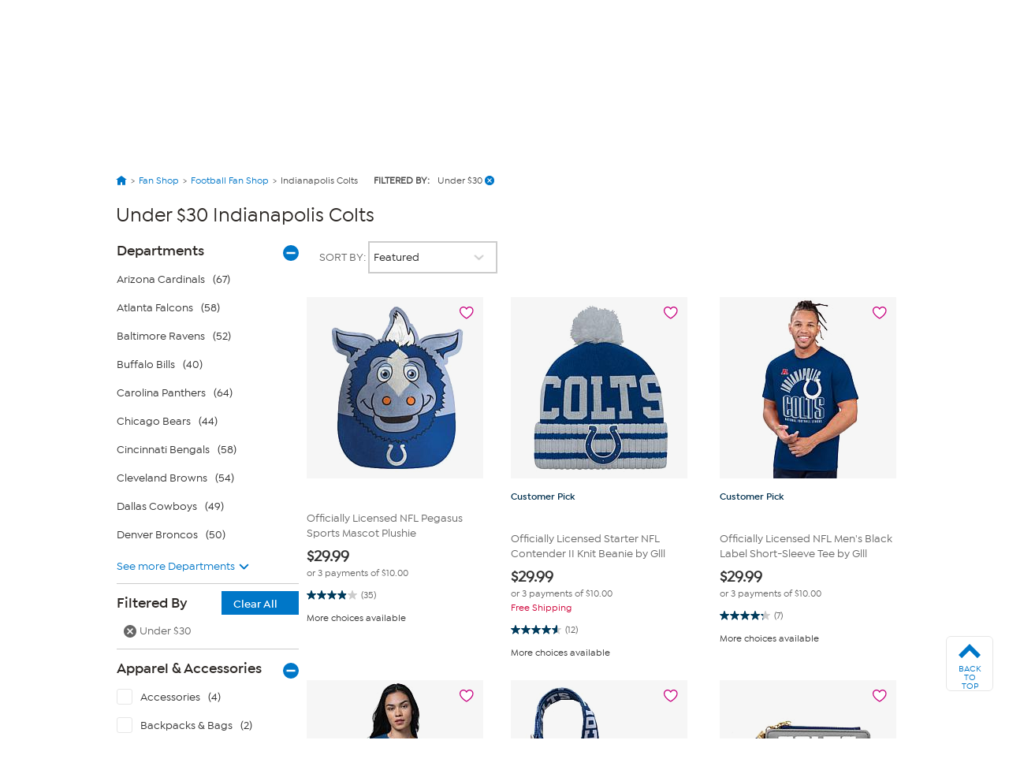

--- FILE ---
content_type: application/javascript
request_url: https://www.hsn.com/bundles/grid.f7f7c55c13cb7431676b.js
body_size: 30114
content:
webpackJsonp([15],{"+HcJ":function(e,t,i){"use strict";var o=i("l/Rs"),n=i.n(o),a=i("f7Ep"),s=i("vued"),r=n.a;HSN.Widget.Tabs=function(){function e(e){v=e.application,g=r(e.container),m=g.find('[role="tablist"]'),S=g.find('[role="tab"]'),y=g.find('[role="tabpanel"]'),b=a.a.GetKeys(),t()}function t(){S.on("click",function(e){l(r(e.target),!1)}),S.on("keydown",function(){return o(event)}),S.on("keyup",function(){return n(event)}),m.on("keydown",function(){return i(event)})}function i(e){var t=e.keyCode;t===b.spacebar||t===b.enter?(e.preventDefault(),r(S[0]).focus()):t!==b.tab&&e.preventDefault()}function o(e){var t=e.keyCode;switch(e.preventDefault(),t){case b.end:r(S[S.length-1]).focus();break;case b.home:r(S[0]).focus();break;case b.up:case b.down:c(e)}return!1}function n(e){switch(e.keyCode){case b.left:case b.right:c(e);break;case b.tab:p(e);break;case b.spacebar:case b.enter:u(e)}return!1}function l(e,t){t=t||!0,d(),e.removeAttr("tabindex"),e.attr("aria-selected",!0);var i="#"+e.attr("aria-controls");r(i).removeAttr("hidden"),t&&e.focus(),v.Events.Trigger(s.a.Widget.Tabs.SHOW,e)}function d(){S.each(function(e){a.a.SetTabIndexProgrammatic(r(this)),r(this).attr("aria-selected",!1),r(this).blur()}),y.each(function(e){r(this).attr("hidden","hidden")})}function c(e){var t=e.keyCode,i=r(e.target);t!==b.left&&t!==b.up||i.prev().focus(),t!==b.right&&t!==b.down||i.next().focus()}function u(e){var t=r(e.currentTarget);k=setTimeout(h,1,t)}function p(e){r(e.target).blur()}function h(e){var t=r(document.activeElement);e.is(t)&&(l(e,!1),clearTimeout(k),k=null)}function f(){S.off("click",function(e){}),S.off("keydown",function(){return o(event)}),S.off("keyup",function(){return n(event)}),v=g=S=k=null}var v=void 0,g=void 0,m=void 0,S=void 0,y=void 0,b=void 0,k=void 0;return{init:e,destroy:f}}},"/Vzc":function(e,t,i){"use strict";var o=i("l/Rs"),n=i.n(o),a=i("QrS1"),s=(i.n(a),i("+HcJ"),i("vued")),r=n.a,l=[],d=[],c=[],u="",p="",h=1;HSN.Template.CommPrefBrands=function(e){var t=this;this._application=e.application,this._container=r(e.container),this.eventCoordinator=this._application.Events,this._application.Events.On(HSN.Modal.EVENT.MODAL_CLOSE,function(){l=[],HSN.Instance().GetBrandsEditModal().Hide()}),this._application.Events.On(HSN.Modal.EVENT.MODAL_CLOSE,function(){l=[],HSN.Instance().GetBrandsEditModal().Hide()}),this.eventCoordinator.On(s.a.Widget.Tabs.SHOW,function(e){t.PopulateBrands(e.data("catid"),e.data("catname"))},"Tabs"),r("#template-brands-all-tab").on("click",function(e){return r("#template-brands-all").addClass("active"),r("#template-brands-selected-container").parent().removeClass("active"),!1}),r("#all-brands-form :input:not(#select_all)").on("change",function(e){if(r(this).is(":checked"))if("True"==r(this).attr("originalvalue"))for(var t=r(this).val(),i=0;i<l.length;i++)l[i].value===t&&l.splice(i,1);else l.push({name:"SelectedBrands",value:r(this).val()});else if("True"==r(this).attr("originalvalue"))l.push({name:"UnselectedBrands",value:r(this).val()});else for(var t=r(this).val(),i=0;i<l.length;i++)l[i].value===t&&l.splice(i,1)}),r("#select_all").on("change",function(){r("#preferences-brands-save-button").removeClass("animated-save-btn"),r("#preferences-brands-save-button").css("display","inline-block"),this.checked?r(".brand-item").each(function(){this.checked=!0,r(this).trigger("change")}):r(".brand-item").each(function(){this.checked=!1,r(this).trigger("change")})}),r(".brand-item").on("click",function(){r("#preferences-brands-save-button").css("display","inline-block"),r("#preferences-brands-save-button").removeClass("animated-save-btn"),r(".brand-item:checked").length===r(".brand-item").length?r("#select_all").prop("checked",!0):r("#select_all").prop("checked",!1)}),r(".category-list").on("click",function(e){r(".category-list").removeClass("category-list-active"),r(this).addClass("category-list-active")})},HSN.Template.CommPrefBrands.prototype={BrandPagePrevious:function(){var e=r("#all-brands-container"),t=e.data("currentpage");if(t>1){var i=t-1;e.data("currentpage",i),r("#all-brands-currentpage").val(i);var o=e.data("pagesize"),n=e.data("totalitems"),a=(i-1)*o,s=a+o-1;s>n-1&&(s=n-1),e.find("ul").hide(),s==a?e.find("ul").slice(a).show("fast"):e.find("ul").slice(a,s+1).show("fast")}},BrandPageNext:function(){var e=r("#all-brands-container"),t=e.data("currentpage");if(t<e.data("totalpages")){var i=t+1;e.data("currentpage",i),r("#all-brands-currentpage").val(i);var o=e.data("pagesize"),n=e.data("totalitems"),a=t*o,s=a+o-1;s>n-1&&(s=n-1),e.find("ul").hide(),s==a?e.find("ul").slice(a).show("fast"):e.find("ul").slice(a,s+1).show("fast")}},BrandPageSelect:function(e){var t=r("#all-brands-container");if(e!=t.data("currentpage")){var i=Number(e);t.data("currentpage",i),r("#all-brands-currentpage").val(i);var o=t.data("pagesize"),n=t.data("totalitems"),a=(i-1)*o,s=a+o-1;s>n-1&&(s=n-1),t.find("ul").hide(),s==a?t.find("ul").slice(a).show("fast"):t.find("ul").slice(a,s+1).show("fast")}},BindEmailPreferences:function(){r(".email-pref-item").on("change",function(e){if(r(this).is(":checked"))if("selected"==r(this).attr("originalvalue")){var t=r(this).val();r.each(d,function(e){this.value===t&&d.splice(e,1)})}else d.push({name:"SelectedEmailPref",value:r(this).val()});else if("selected"==r(this).attr("originalvalue"))d.push({name:"UnselectedEmailPref",value:r(this).val()});else{var t=r(this).val();r.each(d,function(e){this.value==t&&d.splice(e,1)})}})},BindMobilePreferences:function(){r(".text-pref-item").on("change",function(e){if(r(this).is(":checked"))if("selected"==r(this).attr("originalvalue")){var t=r(this).val();r.each(c,function(e){this.value===t&&c.splice(e,1)})}else c.push({name:"SelectedMobilePref",value:r(this).val()});else if("selected"==r(this).attr("originalvalue"))c.push({name:"UnselectedMobilePref",value:r(this).val()});else{var t=r(this).val();r.each(c,function(e){this.value==t&&c.splice(e,1)})}})},PopulateBrands:function(e,t,i){var o=this;u=e,p=t,h=r("#all-brands-currentpage").val(),r.ajax("/myaccount/compref/brands/get-by-category?catid="+e+"&catname="+encodeURIComponent(t),{context:this,dataType:"html",success:function(e,t,n){r("#brand-list").html(e),i&&h&&o.BrandPageSelect(h)}})},CancelBrands:function(){if(r("#template-brands-all").hasClass("active")){var e=r("#template-brands-all .category-list-active").data("catid");null!=e&&r.ajax("/myaccount/compref/brands/get-by-category?catid="+e,{context:this,dataType:"html",success:function(e,t,i){r("#brand-list").html(e)}})}else r.ajax("/myaccount/compref/brands/get-selected?_ts"+(new Date).getTime(),{context:this,dataType:"html",success:function(e,t,i){r("#template-brands-selected-container").html(e)}})},SaveBrands:function(){var e=this,t=HSN.Instance()._getAccountService(),i=[];i=l;var o=r("#all-brands-email-id").val();i.push({name:"EmailId",value:o}),i.push({name:"Source",value:"AllBrands"}),r("#all-brands-form #select_all").is(":checked")?i.push({name:"CategoryId",value:r("#all-brands-form #select_all").val()}):i.push({name:"UnSelectedCategoryId",value:r("#all-brands-form #select_all").val()}),void 0!=o&&t.SaveBrandChanges(i,{callback:function(t){t.success?(l.length=0,r("#preferences-brands-save-button").removeClass().addClass("animated-save-btn button"),e.PopulateBrands(u,p,!0)):alert("There was a problem saving your changes.")}})},SaveSelCatBrands:function(){r(".brand-item").each(function(e){var t=r(this).val();r.each(l,function(e){this.value==t&&r("input[value="+t+"]").prop("checked",!0)})})},ShowOrHideContent:function(e,t,i){HSN.AnimateAccordion(t,i,!1,!1,null)},SaveEmailPreferences:function(e){var t=HSN.Instance()._getAccountService(),i=r("#comm-pref-email").val();if(""!=i){d.push({name:"Email",value:i});var o=!1;d.length>0&&d.some(function(e){return"SelectedEmailPref"===e.name&&"3"===e.value})&&(o=!0),t.SaveEmailPreferenceChanges(d,{callback:function(e){e.success?(o&&(dataLayer.push({signup_email:i}),HSN.DataLayer.helpers.hsnEvent(null,"EmailPromoSignupCommPrefs","Success",null,null)),d=[],HSN.Template.CommPrefBrands.prototype.UpdateEmailOptionSelections(),r("#pref-save-applied").removeClass("applied-img-hidden").addClass("applied-img")):alert("There was a problem saving your email preferences.")}})}},SaveEmailSubscribe:function(){var e=HSN.Instance()._getAccountService(),t=r("#comm-pref-email").val();if(""!=t){if(d.push({name:"Email",value:t}),r("#email-pref-item_unsubscribeall").prop("checked")){d.push({name:"UnselectedEmailPref",value:r("#wtw-email-pref-unsubscribe").val()}),r("#wtw-email-pref-unsubscribe").prop("checked",!0),r(".email-pref-item-unsubscribe").each(function(e){d.push({name:"UnselectedEmailPref",value:r(this).val()}),r(".email-pref-item-unsubscribe").prop("checked",!0)});HSN.Instance().GetEmailSurveyModal().Show("/myaccount/compref/email-survey/modal/get/"+t)}else r("#wtw-email-pref-subscribe").prop("checked")&&d.push({name:"SelectedEmailPref",value:r("#wtw-email-pref-subscribe").val()}),r("#wtw-email-pref-unsubscribe").prop("checked")&&d.push({name:"UnselectedEmailPref",value:r("#wtw-email-pref-unsubscribe").val()}),r(".email-pref-item-subscribe").each(function(e){r(this).prop("checked")&&d.push({name:"SelectedEmailPref",value:r(this).val()})}),r(".email-pref-item-unsubscribe").each(function(e){r(this).prop("checked")&&d.push({name:"UnselectedEmailPref",value:r(this).val()})});e.SaveEmailPreferenceChanges(d,{callback:function(e){e.success?(d=[],r("#pref-save-applied").removeClass("applied-img-hidden").addClass("applied-img")):alert("There was a problem saving your email preferences.")}})}},SavePreferences:function(){r("#pref-save-applied").removeClass("applied-img").addClass("applied-img-hidden"),this.SaveEmailPreferences()},SaveSubscribe:function(){r("#pref-save-applied").removeClass("applied-img").addClass("applied-img-hidden"),this.SaveEmailSubscribe()},UpdateEmailOptionSelections:function(){r(".email-pref-item").each(function(e){r(this).is(":checked")?r(this).attr("originalvalue","selected"):r(this).attr("originalvalue","unselected")})}}},"3wK4":function(e,t){/**
 * History.js jQuery Adapter
 * @author Benjamin Arthur Lupton <contact@balupton.com>
 * @copyright 2010-2011 Benjamin Arthur Lupton <contact@balupton.com>
 * @license New BSD License <https://creativecommons.org/licenses/BSD/>
 */
!function(e,t){"use strict";var i=e.History=e.History||{},o=e.jQuery;if(void 0!==i.Adapter)throw new Error("History.js Adapter has already been loaded...");i.Adapter={bind:function(e,t,i){o(e).on(t,i)},trigger:function(e,t,i){o(e).trigger(t,i)},extractEventData:function(e,t,i){/**
 * History.js jQuery Adapter
 * @author Benjamin Arthur Lupton <contact@balupton.com>
 * @copyright 2010-2011 Benjamin Arthur Lupton <contact@balupton.com>
 * @license New BSD License <https://creativecommons.org/licenses/BSD/>
 */
return t&&t.originalEvent&&t.originalEvent[e]||i&&i[e]||void 0},onDomLoad:function(e){o(e)}},void 0!==i.init&&i.init()}(window),/**
 * History.js HTML4 Support
 * Depends on the HTML5 Support
 * @author Benjamin Arthur Lupton <contact@balupton.com>
 * @copyright 2010-2011 Benjamin Arthur Lupton <contact@balupton.com>
 * @license New BSD License <https://creativecommons.org/licenses/BSD/>
 */
function(e,t){"use strict";var i=e.document,o=e.setTimeout||o,n=e.clearTimeout||n,a=e.setInterval||a,s=e.History=e.History||{};if(void 0!==s.initHtml4)throw new Error("History.js HTML4 Support has already been loaded...");s.initHtml4=function(){if(void 0!==s.initHtml4.initialized)return!1;s.initHtml4.initialized=!0,s.enabled=!0,s.savedHashes=[],s.isLastHash=function(e){var t=s.getHashByIndex();return e===t},s.isHashEqual=function(e,t){return e=encodeURIComponent(e).replace(/%25/g,"%"),t=encodeURIComponent(t).replace(/%25/g,"%"),e===t},s.saveHash=function(e){return!s.isLastHash(e)&&(s.savedHashes.push(e),!0)},s.getHashByIndex=function(e){return void 0===e?s.savedHashes[s.savedHashes.length-1]:e<0?s.savedHashes[s.savedHashes.length+e]:s.savedHashes[e]},s.discardedHashes={},s.discardedStates={},s.discardState=function(e,t,i){var o,n=s.getHashByState(e);return o={discardedState:e,backState:i,forwardState:t},s.discardedStates[n]=o,!0},s.discardHash=function(e,t,i){var o={discardedHash:e,backState:i,forwardState:t};return s.discardedHashes[e]=o,!0},s.discardedState=function(e){var t=s.getHashByState(e);return s.discardedStates[t]||!1},s.discardedHash=function(e){return s.discardedHashes[e]||!1},s.recycleState=function(e){var t=s.getHashByState(e);return s.discardedState(e)&&delete s.discardedStates[t],!0},s.emulated.hashChange&&(s.hashChangeInit=function(){s.checkerFunction=null;var t,o,n,r,l="",d=Boolean(s.getHash());return s.isInternetExplorer()?(t="historyjs-iframe",o=i.createElement("iframe"),o.setAttribute("id",t),o.setAttribute("src","#"),o.style.display="none",i.body.appendChild(o),o.contentWindow.document.open(),o.contentWindow.document.close(),n="",r=!1,s.checkerFunction=function(){if(r)return!1;r=!0;var t=s.getHash(),i=s.getHash(o.contentWindow.document);return t!==l?(l=t,i!==t&&(n=i=t,o.contentWindow.document.open(),o.contentWindow.document.close(),o.contentWindow.document.location.hash=s.escapeHash(t)),s.Adapter.trigger(e,"hashchange")):i!==n&&(n=i,d&&""===i?s.back():s.setHash(i,!1)),r=!1,!0}):s.checkerFunction=function(){var t=s.getHash()||"";return t!==l&&(l=t,s.Adapter.trigger(e,"hashchange")),!0},s.intervalList.push(a(s.checkerFunction,s.options.hashChangeInterval)),!0},s.Adapter.onDomLoad(s.hashChangeInit)),s.emulated.pushState&&(s.onHashChange=function(t){var i,o=t&&t.newURL||s.getLocationHref(),n=s.getHashByUrl(o),a=null;return s.isLastHash(n)?(s.busy(!1),!1):(s.doubleCheckComplete(),s.saveHash(n),n&&s.isTraditionalAnchor(n)?(s.Adapter.trigger(e,"anchorchange"),s.busy(!1),!1):(a=s.extractState(s.getFullUrl(n||s.getLocationHref()),!0),s.isLastSavedState(a)?(s.busy(!1),!1):(s.getHashByState(a),(i=s.discardedState(a))?(s.getHashByIndex(-2)===s.getHashByState(i.forwardState)?s.back(!1):s.forward(!1),!1):(s.pushState(a.data,a.title,encodeURI(a.url),!1),!0))))},s.Adapter.bind(e,"hashchange",s.onHashChange),s.pushState=function(t,i,o,n){if(o=encodeURI(o).replace(/%25/g,"%"),s.getHashByUrl(o))throw new Error("History.js does not support states with fragment-identifiers (hashes/anchors).");if(!1!==n&&s.busy())return s.pushQueue({scope:s,callback:s.pushState,args:arguments,queue:n}),!1;s.busy(!0);var a=s.createStateObject(t,i,o),r=s.getHashByState(a),l=s.getState(!1),d=s.getHashByState(l),c=s.getHash(),u=s.expectedStateId==a.id;return s.storeState(a),s.expectedStateId=a.id,s.recycleState(a),s.setTitle(a),r===d?(s.busy(!1),!1):(s.saveState(a),u||s.Adapter.trigger(e,"statechange"),s.isHashEqual(r,c)||s.isHashEqual(r,s.getShortUrl(s.getLocationHref()))||s.setHash(r,!1),s.busy(!1),!0)},s.replaceState=function(t,i,o,n){if(o=encodeURI(o).replace(/%25/g,"%"),s.getHashByUrl(o))throw new Error("History.js does not support states with fragment-identifiers (hashes/anchors).");if(!1!==n&&s.busy())return s.pushQueue({scope:s,callback:s.replaceState,args:arguments,queue:n}),!1;s.busy(!0);var a=s.createStateObject(t,i,o),r=s.getHashByState(a),l=s.getState(!1),d=s.getHashByState(l),c=s.getStateByIndex(-2);return s.discardState(l,a,c),r===d?(s.storeState(a),s.expectedStateId=a.id,s.recycleState(a),s.setTitle(a),s.saveState(a),s.Adapter.trigger(e,"statechange"),s.busy(!1)):s.pushState(a.data,a.title,a.url,!1),!0}),s.emulated.pushState&&s.getHash()&&!s.emulated.hashChange&&s.Adapter.onDomLoad(function(){s.Adapter.trigger(e,"hashchange")})},void 0!==s.init&&s.init()}(window),/**
 * History.js Core
 * @author Benjamin Arthur Lupton <contact@balupton.com>
 * @copyright 2010-2011 Benjamin Arthur Lupton <contact@balupton.com>
 * @license New BSD License <https://creativecommons.org/licenses/BSD/>
 */
function(e,t){"use strict";var i=e.console||void 0,o=e.document,n=e.navigator,a=e.sessionStorage||!1,s=e.setTimeout,r=e.clearTimeout,l=e.setInterval,d=e.clearInterval,c=e.JSON,u=e.alert,p=e.History=e.History||{},h=e.history;try{a.setItem("TEST","1"),a.removeItem("TEST")}catch(e){a=!1}if(c.stringify=c.stringify||c.encode,c.parse=c.parse||c.decode,void 0!==p.init)throw new Error("History.js Core has already been loaded...");p.init=function(e){return void 0!==p.Adapter&&(void 0!==p.initCore&&p.initCore(),void 0!==p.initHtml4&&p.initHtml4(),!0)},p.initCore=function(t){if(void 0!==p.initCore.initialized)return!1;if(p.initCore.initialized=!0,p.options=p.options||{},p.options.hashChangeInterval=p.options.hashChangeInterval||100,p.options.safariPollInterval=p.options.safariPollInterval||500,p.options.doubleCheckInterval=p.options.doubleCheckInterval||500,p.options.disableSuid=p.options.disableSuid||!1,p.options.storeInterval=p.options.storeInterval||1e3,p.options.busyDelay=p.options.busyDelay||250,p.options.debug=p.options.debug||!1,p.options.initialTitle=p.options.initialTitle||o.title,p.options.html4Mode=p.options.html4Mode||!1,p.options.delayInit=p.options.delayInit||!1,p.intervalList=[],p.clearAllIntervals=function(){var e,t=p.intervalList;if(void 0!==t&&null!==t){for(e=0;e<t.length;e++)d(t[e]);p.intervalList=null}},p.debug=function(){p.options.debug&&p.log.apply(p,arguments)},p.log=function(){var e,t,n,a,s,r=!(void 0===i||void 0===i.log||void 0===i.log.apply),l=o.getElementById("log");for(r?(a=Array.prototype.slice.call(arguments),e=a.shift(),void 0!==i.debug?i.debug.apply(i,[e,a]):i.log.apply(i,[e,a])):e="\n"+arguments[0]+"\n",t=1,n=arguments.length;t<n;++t){if("object"==typeof(s=arguments[t])&&void 0!==c)try{s=c.stringify(s)}catch(e){}e+="\n"+s+"\n"}return l?(l.value+=e+"\n-----\n",l.scrollTop=l.scrollHeight-l.clientHeight):r||u(e),!0},/**
         * History.getInternetExplorerMajorVersion()
         * Get's the major version of Internet Explorer
         * @return {integer}
         * @license Public Domain
         * @author Benjamin Arthur Lupton <contact@balupton.com>
         * @author James Padolsey <https://gist.github.com/527683>
         */
p.getInternetExplorerMajorVersion=function(){return p.getInternetExplorerMajorVersion.cached=void 0!==p.getInternetExplorerMajorVersion.cached?p.getInternetExplorerMajorVersion.cached:function(){for(var e=3,t=o.createElement("div"),i=t.getElementsByTagName("i");(t.innerHTML="\x3c!--[if gt IE "+ ++e+"]><i></i><![endif]--\x3e")&&i[0];);return e>4&&e}()},/**
         * History.isInternetExplorer()
         * Are we using Internet Explorer?
         * @return {boolean}
         * @license Public Domain
         * @author Benjamin Arthur Lupton <contact@balupton.com>
         */
p.isInternetExplorer=function(){return p.isInternetExplorer.cached=void 0!==p.isInternetExplorer.cached?p.isInternetExplorer.cached:Boolean(p.getInternetExplorerMajorVersion())},p.options.html4Mode?p.emulated={pushState:!0,hashChange:!0}:p.emulated={pushState:!Boolean(e.history&&e.history.pushState&&e.history.replaceState&&!(/ Mobile\/([1-7][a-z]|(8([abcde]|f(1[0-8]))))/i.test(n.userAgent)||/AppleWebKit\/5([0-2]|3[0-2])/i.test(n.userAgent))),hashChange:Boolean(!("onhashchange"in e||"onhashchange"in o)||p.isInternetExplorer()&&p.getInternetExplorerMajorVersion()<8)},p.enabled=!p.emulated.pushState,p.bugs={setHash:Boolean(!p.emulated.pushState&&"Apple Computer, Inc."===n.vendor&&/AppleWebKit\/5([0-2]|3[0-3])/.test(n.userAgent)),safariPoll:Boolean(!p.emulated.pushState&&"Apple Computer, Inc."===n.vendor&&/AppleWebKit\/5([0-2]|3[0-3])/.test(n.userAgent)),ieDoubleCheck:Boolean(p.isInternetExplorer()&&p.getInternetExplorerMajorVersion()<8),hashEscape:Boolean(p.isInternetExplorer()&&p.getInternetExplorerMajorVersion()<7)},p.isEmptyObject=function(e){for(var t in e)if(e.hasOwnProperty(t))return!1;return!0},p.cloneObject=function(e){var t,i;return e?(t=c.stringify(e),i=c.parse(t)):i={},i},p.getRootUrl=function(){var e=o.location.protocol+"//"+(o.location.hostname||o.location.host);return o.location.port&&(e+=":"+o.location.port),e+="/"},p.getBaseHref=function(){var e=o.getElementsByTagName("base"),t=null,i="";return 1===e.length&&(t=e[0],i=t.href.replace(/[^\/]+$/,"")),i=i.replace(/\/+$/,""),i&&(i+="/"),i},p.getBaseUrl=function(){return p.getBaseHref()||p.getBasePageUrl()||p.getRootUrl()},p.getPageUrl=function(){var e=p.getState(!1,!1),t=(e||{}).url||p.getLocationHref();return t.replace(/\/+$/,"").replace(/[^\/]+$/,function(e,t,i){return/\./.test(e)?e:e+"/"})},p.getBasePageUrl=function(){return p.getLocationHref().replace(/[#\?].*/,"").replace(/[^\/]+$/,function(e,t,i){return/[^\/]$/.test(e)?"":e}).replace(/\/+$/,"")+"/"},p.getFullUrl=function(e,t){var i=e,o=e.substring(0,1);return t=void 0===t||t,/[a-z]+\:\/\//.test(e)||(i="/"===o?p.getRootUrl()+e.replace(/^\/+/,""):"#"===o?p.getPageUrl().replace(/#.*/,"")+e:"?"===o?p.getPageUrl().replace(/[\?#].*/,"")+e:t?p.getBaseUrl()+e.replace(/^(\.\/)+/,""):p.getBasePageUrl()+e.replace(/^(\.\/)+/,"")),i.replace(/\#$/,"")},p.getShortUrl=function(e){var t=e,i=p.getBaseUrl(),o=p.getRootUrl();return p.emulated.pushState&&(t=t.replace(i,"")),t=t.replace(o,"/"),p.isTraditionalAnchor(t)&&(t="./"+t),t=t.replace(/^(\.\/)+/g,"./").replace(/\#$/,"")},p.getLocationHref=function(e){return e=e||o,e.URL===e.location.href?e.location.href:e.location.href===decodeURIComponent(e.URL)?e.URL:e.location.hash&&decodeURIComponent(e.location.href.replace(/^[^#]+/,""))===e.location.hash?e.location.href:-1==e.URL.indexOf("#")&&-1!=e.location.href.indexOf("#")?e.location.href:e.URL||e.location.href},p.store={},p.idToState=p.idToState||{},p.stateToId=p.stateToId||{},p.urlToId=p.urlToId||{},p.storedStates=p.storedStates||[],p.savedStates=p.savedStates||[],p.normalizeStore=function(){p.store.idToState=p.store.idToState||{},p.store.urlToId=p.store.urlToId||{},p.store.stateToId=p.store.stateToId||{}},p.getState=function(e,t){void 0===e&&(e=!0),void 0===t&&(t=!0);var i=p.getLastSavedState();return!i&&t&&(i=p.createStateObject()),e&&(i=p.cloneObject(i),i.url=i.cleanUrl||i.url),i},p.getIdByState=function(e){var t,i=p.extractId(e.url);if(!i)if(t=p.getStateString(e),void 0!==p.stateToId[t])i=p.stateToId[t];else if(void 0!==p.store.stateToId[t])i=p.store.stateToId[t];else{for(;;)if(i=(new Date).getTime()+String(Math.random()).replace(/\D/g,""),void 0===p.idToState[i]&&void 0===p.store.idToState[i])break;p.stateToId[t]=i,p.idToState[i]=e}return i},p.normalizeState=function(e){var t,i;return e&&"object"==typeof e||(e={}),void 0!==e.normalized?e:(e.data&&"object"==typeof e.data||(e.data={}),t={},t.normalized=!0,t.title=e.title||"",t.url=p.getFullUrl(e.url?e.url:p.getLocationHref()),t.hash=p.getShortUrl(t.url),t.data=p.cloneObject(e.data),t.id=p.getIdByState(t),t.cleanUrl=t.url.replace(/\??\&_suid.*/,""),t.url=t.cleanUrl,i=!p.isEmptyObject(t.data),(t.title||i)&&!0!==p.options.disableSuid&&(t.hash=p.getShortUrl(t.url).replace(/\??\&_suid.*/,""),/\?/.test(t.hash)||(t.hash+="?"),t.hash+="&_suid="+t.id),t.hashedUrl=p.getFullUrl(t.hash),(p.emulated.pushState||p.bugs.safariPoll)&&p.hasUrlDuplicate(t)&&(t.url=t.hashedUrl),t)},p.createStateObject=function(e,t,i){var o={data:e,title:t,url:i};return o=p.normalizeState(o)},p.getStateById=function(e){/**
 * History.js Core
 * @author Benjamin Arthur Lupton <contact@balupton.com>
 * @copyright 2010-2011 Benjamin Arthur Lupton <contact@balupton.com>
 * @license New BSD License <https://creativecommons.org/licenses/BSD/>
 */
return e=String(e),p.idToState[e]||p.store.idToState[e]||void 0},p.getStateString=function(e){var t,i;return t=p.normalizeState(e),i={data:t.data,title:e.title,url:e.url},c.stringify(i)},p.getStateId=function(e){var t;return t=p.normalizeState(e),t.id},p.getHashByState=function(e){var t;return t=p.normalizeState(e),t.hash},p.extractId=function(e){var t,i;return i=-1!=e.indexOf("#")?e.split("#")[0]:e,t=/(.*)\&_suid=([0-9]+)$/.exec(i),t?t[1]||e:e,(t?String(t[2]||""):"")||!1},p.isTraditionalAnchor=function(e){return!/[\/\?\.]/.test(e)},p.extractState=function(e,t){var i,o,n=null;return t=t||!1,i=p.extractId(e),i&&(n=p.getStateById(i)),n||(o=p.getFullUrl(e),i=p.getIdByUrl(o)||!1,i&&(n=p.getStateById(i)),n||!t||p.isTraditionalAnchor(e)||(n=p.createStateObject(null,null,o))),n},p.getIdByUrl=function(e){return p.urlToId[e]||p.store.urlToId[e]||void 0},p.getLastSavedState=function(){return p.savedStates[p.savedStates.length-1]||void 0},p.getLastStoredState=function(){return p.storedStates[p.storedStates.length-1]||void 0},p.hasUrlDuplicate=function(e){var t;return t=p.extractState(e.url),t&&t.id!==e.id},p.storeState=function(e){return p.urlToId[e.url]=e.id,p.storedStates.push(p.cloneObject(e)),e},p.isLastSavedState=function(e){var t,i,o,n=!1;return p.savedStates.length&&(t=e.id,i=p.getLastSavedState(),o=i.id,n=t===o),n},p.saveState=function(e){return!p.isLastSavedState(e)&&(p.savedStates.push(p.cloneObject(e)),!0)},p.getStateByIndex=function(e){return void 0===e?p.savedStates[p.savedStates.length-1]:e<0?p.savedStates[p.savedStates.length+e]:p.savedStates[e]},p.getCurrentIndex=function(){return p.savedStates.length<1?0:p.savedStates.length-1},p.getHash=function(e){var t=p.getLocationHref(e);return p.getHashByUrl(t)},p.unescapeHash=function(e){var t=p.normalizeHash(e);return t=decodeURIComponent(t)},p.normalizeHash=function(e){return e.replace(/[^#]*#/,"").replace(/#.*/,"")},p.setHash=function(e,t){var i,n;return!1!==t&&p.busy()?(p.pushQueue({scope:p,callback:p.setHash,args:arguments,queue:t}),!1):(p.busy(!0),i=p.extractState(e,!0),i&&!p.emulated.pushState?p.pushState(i.data,i.title,i.url,!1):p.getHash()!==e&&(p.bugs.setHash?(n=p.getPageUrl(),p.pushState(null,null,n+"#"+e,!1)):o.location.hash=e),p)},p.escapeHash=function(t){var i=p.normalizeHash(t);return i=e.encodeURIComponent(i),p.bugs.hashEscape||(i=i.replace(/\%21/g,"!").replace(/\%26/g,"&").replace(/\%3D/g,"=").replace(/\%3F/g,"?")),i},p.getHashByUrl=function(e){var t=String(e).replace(/([^#]*)#?([^#]*)#?(.*)/,"$2");return t=p.unescapeHash(t)},p.setTitle=function(e){var t,i=e.title;i||(t=p.getStateByIndex(0))&&t.url===e.url&&(i=t.title||p.options.initialTitle);try{o.getElementsByTagName("title")[0].innerHTML=i.replace("<","&lt;").replace(">","&gt;").replace(" & "," &amp; ")}catch(e){}return o.title=i,p},p.queues=[],p.busy=function(e){if(void 0!==e?p.busy.flag=e:void 0===p.busy.flag&&(p.busy.flag=!1),!p.busy.flag){r(p.busy.timeout);var t=function(){var e,i,o;if(!p.busy.flag)for(e=p.queues.length-1;e>=0;--e)i=p.queues[e],0!==i.length&&(o=i.shift(),p.fireQueueItem(o),p.busy.timeout=s(t,p.options.busyDelay))};p.busy.timeout=s(t,p.options.busyDelay)}return p.busy.flag},p.busy.flag=!1,p.fireQueueItem=function(e){return e.callback.apply(e.scope||p,e.args||[])},p.pushQueue=function(e){return p.queues[e.queue||0]=p.queues[e.queue||0]||[],p.queues[e.queue||0].push(e),p},p.queue=function(e,t){return"function"==typeof e&&(e={callback:e}),void 0!==t&&(e.queue=t),p.busy()?p.pushQueue(e):p.fireQueueItem(e),p},p.clearQueue=function(){return p.busy.flag=!1,p.queues=[],p},p.stateChanged=!1,p.doubleChecker=!1,p.doubleCheckComplete=function(){return p.stateChanged=!0,p.doubleCheckClear(),p},p.doubleCheckClear=function(){return p.doubleChecker&&(r(p.doubleChecker),p.doubleChecker=!1),p},p.doubleCheck=function(e){return p.stateChanged=!1,p.doubleCheckClear(),p.bugs.ieDoubleCheck&&(p.doubleChecker=s(function(){return p.doubleCheckClear(),p.stateChanged||e(),!0},p.options.doubleCheckInterval)),p},p.safariStatePoll=function(){var t,i=p.extractState(p.getLocationHref());if(!p.isLastSavedState(i))return t=i,t||(t=p.createStateObject()),p.Adapter.trigger(e,"popstate"),p},p.back=function(e){return!1!==e&&p.busy()?(p.pushQueue({scope:p,callback:p.back,args:arguments,queue:e}),!1):(p.busy(!0),p.doubleCheck(function(){p.back(!1)}),h.go(-1),!0)},p.forward=function(e){return!1!==e&&p.busy()?(p.pushQueue({scope:p,callback:p.forward,args:arguments,queue:e}),!1):(p.busy(!0),p.doubleCheck(function(){p.forward(!1)}),h.go(1),!0)},p.go=function(e,t){var i;if(e>0)for(i=1;i<=e;++i)p.forward(t);else{if(!(e<0))throw new Error("History.go: History.go requires a positive or negative integer passed.");for(i=-1;i>=e;--i)p.back(t)}return p},p.emulated.pushState){var f=function(){};p.pushState=p.pushState||f,p.replaceState=p.replaceState||f}else p.onPopState=function(t,i){var o,n,a=!1,s=!1;return p.doubleCheckComplete(),(o=p.getHash())?(n=p.extractState(o||p.getLocationHref(),!0),n?p.replaceState(n.data,n.title,n.url,!1):(p.Adapter.trigger(e,"anchorchange"),p.busy(!1)),p.expectedStateId=!1,!1):(a=p.Adapter.extractEventData("state",t,i)||!1,s=a?p.getStateById(a):p.expectedStateId?p.getStateById(p.expectedStateId):p.extractState(p.getLocationHref()),s||(s=p.createStateObject(null,null,p.getLocationHref())),p.expectedStateId=!1,p.isLastSavedState(s)?(p.busy(!1),!1):(p.storeState(s),p.saveState(s),p.setTitle(s),p.Adapter.trigger(e,"statechange"),p.busy(!1),!0))},p.Adapter.bind(e,"popstate",p.onPopState),p.pushState=function(t,i,o,n){if(p.getHashByUrl(o)&&p.emulated.pushState)throw new Error("History.js does not support states with fragement-identifiers (hashes/anchors).");if(!1!==n&&p.busy())return p.pushQueue({scope:p,callback:p.pushState,args:arguments,queue:n}),!1;p.busy(!0);var a=p.createStateObject(t,i,o);return p.isLastSavedState(a)?p.busy(!1):(p.storeState(a),p.expectedStateId=a.id,h.pushState(a.id,a.title,a.url),p.Adapter.trigger(e,"popstate")),!0},p.replaceState=function(t,i,o,n){if(p.getHashByUrl(o)&&p.emulated.pushState)throw new Error("History.js does not support states with fragement-identifiers (hashes/anchors).");if(!1!==n&&p.busy())return p.pushQueue({scope:p,callback:p.replaceState,args:arguments,queue:n}),!1;p.busy(!0);var a=p.createStateObject(t,i,o);return p.isLastSavedState(a)?p.busy(!1):(p.storeState(a),p.expectedStateId=a.id,h.replaceState(a.id,a.title,a.url),p.Adapter.trigger(e,"popstate")),!0};if(a){try{p.store=c.parse(a.getItem("History.store"))||{}}catch(e){p.store={}}p.normalizeStore()}else p.store={},p.normalizeStore();p.Adapter.bind(e,"unload",p.clearAllIntervals),p.saveState(p.storeState(p.extractState(p.getLocationHref(),!0))),a&&(p.onUnload=function(){var e,t,i;try{e=c.parse(a.getItem("History.store"))||{}}catch(t){e={}}e.idToState=e.idToState||{},e.urlToId=e.urlToId||{},e.stateToId=e.stateToId||{};for(t in p.idToState)p.idToState.hasOwnProperty(t)&&(e.idToState[t]=p.idToState[t]);for(t in p.urlToId)p.urlToId.hasOwnProperty(t)&&(e.urlToId[t]=p.urlToId[t]);for(t in p.stateToId)p.stateToId.hasOwnProperty(t)&&(e.stateToId[t]=p.stateToId[t]);p.store=e,p.normalizeStore(),i=c.stringify(e);try{a.setItem("History.store",i)}catch(e){if(e.code!==DOMException.QUOTA_EXCEEDED_ERR)throw e;a.length&&(a.removeItem("History.store"),a.setItem("History.store",i))}},p.intervalList.push(l(p.onUnload,p.options.storeInterval)),p.Adapter.bind(e,"beforeunload",p.onUnload),p.Adapter.bind(e,"unload",p.onUnload)),p.emulated.pushState||(p.bugs.safariPoll&&p.intervalList.push(l(p.safariStatePoll,p.options.safariPollInterval)),"Apple Computer, Inc."!==n.vendor&&"Mozilla"!==(n.appCodeName||"")||(p.Adapter.bind(e,"hashchange",function(){p.Adapter.trigger(e,"popstate")}),p.getHash()&&p.Adapter.onDomLoad(function(){p.Adapter.trigger(e,"hashchange")})))},p.options&&p.options.delayInit||p.init()}(window)},B7Cr:function(e,t,i){"use strict";var o=i("l/Rs"),n=i.n(o),a=i("f7Ep"),s=(i("vued"),n.a);HSN.Widget.ComboBox=function(){function e(e){H=e.application,I=s(e.container),A=s(e.button),$=s(e.textbox),P=s(e.flyout),O=e.triggerType,_=e.flyoutType,e.flyoutItemSelector&&(B=e.flyoutItemSelector),O||(A?O=j.button:$&&(O=j.textbox)),O!=j.button||A||console.log('Must be a button/trigger passed to config param "button"'),O!=j.textbox||$||console.log('Must be a textbox passed to config param "textbox"'),N=a.a.GetKeys(),l()}function t(){$.off("keydown",function(){return u(event)}),P.off("keydown",function(){return p(event)}),H=I=$=P=null}function i(){return A}function o(){return $}function n(){return P}function r(){return A.is(":focus")||$.is(":focus")||P.find(":focus").length}function l(){O==j.button&&(A.on("click",function(e){return d(e)}),A.on("keydown",function(e){return c(e)})),O==j.textbox&&$.on("keydown",function(e){return u(e)}),P.on("keydown",function(e){return p(e)})}function d(e){m(),e.preventDefault(),e.stopPropagation()}function c(e){var t=e.keyCode||e.which,i=!0;if(_===z.listbox)switch(t){case N.enter:E.Trigger(HSN.Widget.ComboBox.EVENT.EXECUTE);break;case N.esc:g();break;case N.down:U&&S(b().first());break;case N.up:U&&S(b().last());break;default:i=!1}return i&&(e.preventDefault(),e.stopPropagation()),!0}function u(e){var t=e.keyCode||e.which,i=!0;if(_===z.listbox)switch(t){case N.enter:E.Trigger(HSN.Widget.ComboBox.EVENT.EXECUTE);break;case N.esc:g();break;case N.down:U&&S(b().first());break;case N.up:U&&S(b().last());break;default:i=!1}return i&&(e.preventDefault(),e.stopPropagation()),!0}function p(e){var t=e.keyCode||e.which,i=!0;if(_===z.listbox)switch(t){case N.enter:y(k());break;case N.esc:g(),O==j.button?A.focus():O==j.textbox&&$.focus();break;case N.left:O==j.textbox&&f(-1);break;case N.right:O==j.textbox&&f(1);break;case N.tab:if(e.shiftKey){if(1!=w()){i=!1;break}}else 1!=T()&&(i=!1);break;case N.down:T();break;case N.up:e.altKey?(g(),$.focus()):w();break;case N.home:S(b().first());break;case N.end:S(b().last());break;case N.backspace:break;default:i=!1}i&&(e.preventDefault(),e.stopPropagation())}function h(e){(e.keyCode||e.which)==N.tab&&(r()||g())}function f(e){var t=$.get(0);if(t&&t.setSelectionRange){$.focus();var i=t.selectionStart,o=t.selectionEnd;if(-1==e){if(i<=0)return;i+=e,t.setSelectionRange(i,i)}else if(1==e){if(o>=$.val().length)return;o+=e,t.setSelectionRange(o,o)}}}function v(e){P.show(),U=!0,b().attr("tabindex","0"),e&&S(b().first()),s(document).on("keyup",h)}function g(){P.hide(),U=!1,b().attr("tabindex","-1"),s(document).off("keyup",h)}function m(){U?g():E.Trigger(HSN.Widget.ComboBox.EVENT.EXECUTE)}function S(e){O==j.button?A.attr("aria-activedescendant",e.attr("id")):O==j.textbox&&$.attr("aria-activedescendant",e.attr("id")),D=e,e.focus(),E.Trigger(HSN.Widget.ComboBox.EVENT.ITEMFOCUSED)}function y(e){S(e),b().removeClass("selected").attr("aria-selected","false"),e.addClass("selected").attr("aria-selected","true"),E.Trigger(HSN.Widget.ComboBox.EVENT.ITEMSELECTED)}function b(){return P.find(B)}function k(){return D||b().filter(":focus")}function T(){var e=b(),t=e.filter(":focus"),i=e.index(t);return i<e.length-1&&(S(e.eq(i+1)),!0)}function w(){var e=b(),t=e.filter(":focus"),i=e.index(t);return i>0&&(S(e.eq(i-1)),!0)}function C(e){x(),clearTimeout(M),M=setTimeout(function(){L.text("")},150),L.text(e)}function x(){var e=I.find("screenreader-text").eq(0);L&&L.length||(e.length?L=e:(L=s('<div aria-live="assertive" class="screenreader-text visuallyhidden"></div>'),I.append(L)))}var H=void 0,E=new HSN.EventCoordinator,I=void 0,A=s(),$=s(),P=void 0,L=void 0,N=void 0,O=void 0,_=void 0,D=void 0,U=!1,B="a, button",M=void 0,j={button:1,textbox:2},z={listbox:1};return{init:e,destroy:t,events:E,getButton:i,getTextbox:o,getFlyout:n,getItems:b,getFocusedItem:k,focusItem:S,selectItem:y,showFlyout:v,hideFlyout:g,triggerTypes:j,flyoutTypes:z,isFocused:r,say:C}},HSN.Widget.ComboBox.EVENT={ACTIVATE:"HSN.Widget.ComboBox:ACTIVATE",DESTORY:"HSN.Widget.ComboBox:DESTORY",EXECUTE:"HSN.Widget.ComboBox:EXECUTE",ITEMFOCUSED:"HSN.Widget.ComboBox:ITEMFOCUSED",ITEMSELECTED:"HSN.Widget.ComboBox:ITEMSELECTED"}},DiT2:function(e,t,i){"use strict";var o=i("l/Rs"),n=i.n(o),a=i("gqkz"),s=(i.n(a),i("vued")),r=n.a;HSN.Carousel=function(e){var t=this,i=r(e.carousel);if(!i.data("hsn-carousel")){i.data("hsn-carousel",!0),this.$carousel=i;var o=i.parent();o.css("overflow-x","hidden"),i.addClass("clearfix"),i.wrap('<div class="carousel"></div>'),i.css({position:"relative","margin-left":"0px","list-style-type":"none","padding-left":0,clear:"both"});var n=i.css("z-index");if("auto"===n&&(n=0,i.css("z-index",n)),n++,e.scrollingDiv)return void i.addClass("scrollingDiv");var a=0===i.find("li:first-child").outerWidth(!0)?0:Math.floor(o.innerWidth()/i.find("li:first-child").outerWidth(!0));a=e.slidesToShow||a||1,this._currentSpeed=this._getScrollSpeedValue(e.autoScrollSpeed),this._firstTransitionTime=e.firstTransitionTime||750;var l=void 0!==e.swipeToSlide?e.swipeToSlide:Modernizr.touchevents;!0===e.hintMoreSlides&&(l=!1);var d={infinite:!0===e.infinite||!0===e.autoScrollOnHover,swipeToSlide:l,variableWidth:!0===e.variableWidth,slidesToShow:a+(e.hintMoreSlides?e.hintAmount?e.hintAmount:.5:0),slidesToScroll:e.slidesToScroll||a,waitForAnimate:!1,autoplay:!0===e.autoScroll||!0===e.autoScrollOnHover,pauseOnHover:!0!==e.autoScrollOnHover,autoplaySpeed:this._currentSpeed,fade:!0===e.fade,speed:!0===e.fade?600:300,centerMode:!0===e.centerMode,accessibility:!0,focusOnChange:!0,focusOnSelect:e.focusOnSelect,vertical:e.isVertical,verticalSwiping:e.verticalSwiping,dots:!0===e.dots,customPaging:e.customPaging,appendDots:e.appendDots,responsive:e.responsive||null};e.arrowsDisabled?d.arrows=!1:(d.prevArrow=e.prevButton||r('<button class="prev" type="button" aria-label="previous products">').insertBefore(i),d.nextArrow=e.nextButton||r('<button class="next" type="button" aria-label="next set of products">').insertAfter(i),r(d.prevArrow).css("z-index",n).on("click",function(){e.navigationCoremetricsTag&&cmCreateManualLinkClickTag("/previous?cm_sp="+e.navigationCoremetricsTag+"&cm_re="+e.navigationCoremetricsTag+"'")}),r(d.nextArrow).css("z-index",n).on("click",function(){e.navigationCoremetricsTag&&cmCreateManualLinkClickTag("/next?cm_sp="+e.navigationCoremetricsTag+"&cm_re="+e.navigationCoremetricsTag+"'")})),r(".slick-slide").focus(function(){r(".slick-active").find("a").attr({tabindex:"-1"}),r(".slick-active").find("input").attr({tabindex:"-1"})});var c=HSN.Instance(),u=c.Events;i.on("init afterChange",function(o,n){if(o.target===i[0]){var a=n.currentSlide;t.currentPage=a,u.Trigger(s.a.Carousel.PAGE_CHANGED,a),e.arrowsDisabled||(r(d.prevArrow).toggle(d.infinite||a>0),r(d.nextArrow).toggle(d.infinite||a<n.slideCount-d.slidesToShow))}}),i.slick(d),e.autoScrollOnHover&&(setTimeout(function(){i.is(":hover")&&t.toggleAutoScroll(!0,{firstTransitionTime:t._firstTransitionTime})},0),i.on("mouseenter",function(){return t.toggleAutoScroll(!0,{firstTransitionTime:t._firstTransitionTime})}),i.on("mouseleave",function(){return t.toggleAutoScroll(!1,{goToZero:!0})}))}},HSN.Carousel.EVENT=s.a.Carousel,HSN.Carousel.prototype={_currentSpeed:null,nextButton:r(),prevButton:r(),currentPage:0,carouselContainer:r(),setCarouselWidth:function(){},setSizes:function(){},setPagerItems:function(){},scrollToPage:function(e){e<0&&(e=this.$carousel.find("li").length+e),this.$carousel.slick("slickGoTo",e)},speedSettings:{SLOW:1,MEDIUM:2,FAST:3,SUPERFAST:4,properties:{1:{value:1e4},2:{value:5e3},3:{value:3e3},4:{value:1500}}},toggleAutoScroll:function(e,t){var i=this;!e&&t&&t.goToZero&&this.scrollToPage(0),e&&t&&t.firstTransitionTime&&(this._setOptions({autoplaySpeed:t.firstTransitionTime}),this.$carousel.one("afterChange",function(e){i._setOptions({autoplaySpeed:i._currentSpeed})})),this.$carousel.slick(e?"slickPlay":"slickPause")},setAutoScrollSpeed:function(e){this._currentSpeed=this._getScrollSpeedValue(e),this._setOptions({autoplaySpeed:this._currentSpeed})},enableTouch:function(e){},_getOption:function(e){return this.$carousel.slick("slickGetOption",e)},_setOptions:function(e,t){this.$carousel.slick("slickSetOption",e,t)},_getScrollSpeedValue:function(e){return this.speedSettings.properties[e||this.speedSettings.MEDIUM].value||this.speedSettings.properties[this.speedSettings.MEDIUM].value}}},NY2s:function(e,t,i){"use strict";var o=i("l/Rs"),n=i.n(o),a=(i("B7Cr"),n.a);HSN.Widget.SwatchBox=function(){var e,t,i,o=[],n=HSN.Instance().DeviceInformation,s=n.IsMobile&&!n.IsTablet,r=HSN.Instance();return{init:function(n){e=n.selector,t=!!n.replaceImage,i=!!n.replaceText,a(e).each(function(e,n){var l=a(n);if(!0===l.data("swatchbox-initialized"))return!0;l.data("swatchbox-initialized",!0);var d=l.find(".swatchbox-button"),c=l.find(".swatchbox-flyout"),u=l.closest(".product-item"),p=new HSN.Widget.ComboBox;p.init({application:HSN.Instance(),container:l,button:d,flyout:c,triggerType:p.triggerTypes.button,flyoutType:p.flyoutTypes.listbox,flyoutItemSelector:'li[role="option"]'});var h=function(){a.each(o,function(e,t){t.hideFlyout()}),p.showFlyout(!0),HSN.ScrollToElement(u,200,s?40:0)},f=function(){var e=p.getFocusedItem(),o=u.find(".image img"),n=e.data("main-image");if(t?o.closest(".image").html(a("<img src="+n+">")):o.attr("src",n),i){var s=e.find(".name").text();l.find(".more-swatches").text(s)}p.hideFlyout(),d.focus(),r.Events.Trigger(HSN.Widget.SwatchBox.EVENTS.ITEM_SELECTED,o.closest(".image"))},v=function(e){var t=a(e.currentTarget);p.selectItem(t),e.stopPropagation()};p.events.On(HSN.Widget.ComboBox.EVENT.EXECUTE,h),p.events.On(HSN.Widget.ComboBox.EVENT.ITEMSELECTED,f),c.on("click",'li[role="option"]',v),o.push(p)})}}},HSN.Widget.SwatchBox.EVENTS={ITEM_SELECTED:"HSN.Widget.SwatchBox.EVENTS.ITEM_SELECTED"}},PSNK:function(e,t,i){"use strict";var o=i("l/Rs"),n=i.n(o),a=i("QrS1"),s=(i.n(a),i("Pd1c"),n.a);HSN.Widget.Favorite=function(e){this.application=e.application,this.container=s(e.container),this.favoriteButton=s(".favorite-link",this.container),this.objectId=this.favoriteButton.data("object-id"),this.objectType=this.favoriteButton.data("object-type"),this.cmPrefix=this.favoriteButton.data("cmprefix"),this.dataLayerUdo=this.favoriteButton.data("datalayer-udo"),this.init()},HSN.Widget.Favorite.prototype=function(){function e(){this.application.Events.On(HSN.Application.EVENT.FAVORITE_FAVORITED,function(e,t,i){e===this.objectType&&t===this.objectId&&this.application._getFavoriteService().UpdateFavoriteLink(this.favoriteButton)},this),this.application.Events.On(HSN.Application.EVENT.FAVORITE_UNFAVORITED,function(e,t,i){e===this.objectType&&t===this.objectId&&this.application._getFavoriteService().UpdateFavoriteLink(this.favoriteButton)},this)}function t(e,t){HSN.DataLayer.helpers.favorite(this.dataLayerUdo,this.cmPrefix,this.objectType,this.objectId,e?0:1),this.application[e?"Unfavorite":"Favorite"](this.objectType,this.objectId,t)}function i(){Modernizr.touchevents||HSN.Tooltip(this.favoriteButton),this.favoriteButton.on("click mouseup",{that:this},function(e){if("mouseup"==e.type)return s(this).blur(),!1;var i=s(this).is(".favorited"),o=s(this).data("web-id");return t.call(e.data.that,i,o),!1}),this.favoriteButton.on("touchstart mouseenter",function(){s(this).addClass("hover")}),this.favoriteButton.on("mouseleave click",function(){s(this).removeClass("hover")}),this.favoriteButton.on("touchmove",function(){var e=this;setTimeout(function(){s(e).removeClass("hover")},250)}),this.application.Events.On(HSN.BuySelector.EVENT.VARIANT_SELECTED,function(e){}),e.call(this)}function o(){this.favoriteButton&&this.favoriteButton.off(),this.application&&(this.application.Events.Off(HSN.Application.EVENT.FAVORITE_UNFAVORITED,null,this),this.application.Events.Off(HSN.Application.EVENT.FAVORITE_FAVORITED,null,this)),this.application=this.container=this.favoriteButton=this.dataLayerUdo=this.objectId=this.objectType=null}return{init:i,destroy:o}}()},Wssu:function(e,t,i){var o,n,a;/*!
 * @preserve
 *
 * Readmore.js jQuery plugin
 * Author: @jed_foster
 * Project home: https://jedfoster.github.io/Readmore.js
 * Licensed under the MIT license
 *
 * Debounce function from https://davidwalsh.name/javascript-debounce-function
 */
!function(s){n=[i("l/Rs")],o=s,void 0!==(a="function"==typeof o?o.apply(t,n):o)&&(e.exports=a)}(function(e){"use strict";function t(e){var t=++l;return String(null==e?"rmjs-":e)+t}function i(e){var t=e.clone().css({height:"auto",width:e.width(),maxHeight:"none",overflow:"hidden"}).insertAfter(e),i=t.outerHeight(),o=parseInt(t.css({maxHeight:""}).css("max-height").replace(/[^-\d\.]/g,""),10),n=e.data("defaultHeight");t.remove();var a=o||e.data("collapsedHeight")||n;e.data({expandedHeight:i,maxHeight:o,collapsedHeight:a}).css({maxHeight:"none"})}function o(e){if(!r[e.selector]){var t=" ";e.embedCSS&&""!==e.blockCSS&&(t+=e.selector+" + [data-readmore-toggle], "+e.selector+"[data-readmore]{"+e.blockCSS+"}"),t+=e.selector+"[data-readmore]{transition: height "+e.speed+"ms;overflow: hidden;}",function(e,t){var i=e.createElement("style");i.type="text/css",i.styleSheet?i.styleSheet.cssText=t:i.appendChild(e.createTextNode(t)),e.getElementsByTagName("head")[0].appendChild(i)}(document,t),r[e.selector]=!0}}function n(t,i){this.element=t,this.options=e.extend({},s,i),o(this.options),this._defaults=s,this._name=a,this.init(),window.addEventListener?(window.addEventListener("load",d),window.addEventListener("resize",d)):(window.attachEvent("load",d),window.attachEvent("resize",d))}var a="readmore",s={speed:100,collapsedHeight:200,heightMargin:16,moreLink:'<a href="#">Read More</a>',lessLink:'<a href="#">Close</a>',embedCSS:!0,blockCSS:"display: block; width: 100%;",startOpen:!1,blockProcessed:function(){},beforeToggle:function(){},afterToggle:function(){}},r={},l=0,d=function(e,t,i){var o;return function(){var n=this,a=arguments,s=function(){o=null,i||e.apply(n,a)},r=i&&!o;clearTimeout(o),o=setTimeout(s,t),r&&e.apply(n,a)}}(function(){e("[data-readmore]").each(function(){var t=e(this),o="true"===t.attr("aria-expanded");i(t),t.css({height:t.data(o?"expandedHeight":"collapsedHeight")})})},100);n.prototype={init:function(){var o=e(this.element);o.data({defaultHeight:this.options.collapsedHeight,heightMargin:this.options.heightMargin}),i(o);var n=o.data("collapsedHeight"),a=o.data("heightMargin");if(o.outerHeight(!0)<=n+a)return this.options.blockProcessed&&"function"==typeof this.options.blockProcessed&&this.options.blockProcessed(o,!1),!0;var s=o.attr("id")||t(),r=this.options.startOpen?this.options.lessLink:this.options.moreLink;o.attr({"data-readmore":"","aria-expanded":this.options.startOpen,id:s}),o.after(e(r).on("click",function(e){return function(t){e.toggle(this,o[0],t)}}(this)).attr({"data-readmore-toggle":s,"aria-controls":s})),this.options.startOpen||o.css({height:n}),this.options.blockProcessed&&"function"==typeof this.options.blockProcessed&&this.options.blockProcessed(o,!0)},toggle:function(t,i,o){o&&o.preventDefault(),t||(t=e('[aria-controls="'+this.element.id+'"]')[0]),i||(i=this.element);var n=e(i),a="",s="",r=!1,l=n.data("collapsedHeight");n.height()<=l?(a=n.data("expandedHeight")+"px",s="lessLink",r=!0):(a=l,s="moreLink"),this.options.beforeToggle&&"function"==typeof this.options.beforeToggle&&this.options.beforeToggle(t,n,!r),n.css({height:a}),n.on("transitionend",function(i){return function(){i.options.afterToggle&&"function"==typeof i.options.afterToggle&&i.options.afterToggle(t,n,r),e(this).attr({"aria-expanded":r}).off("transitionend")}}(this)),e(t).replaceWith(e(this.options[s]).on("click",function(e){return function(t){e.toggle(this,i,t)}}(this)).attr({"data-readmore-toggle":n.attr("id"),"aria-controls":n.attr("id")}))},destroy:function(){e(this.element).each(function(){var t=e(this);t.attr({"data-readmore":null,"aria-expanded":null}).css({maxHeight:"",height:""}).next("[data-readmore-toggle]").remove(),t.removeData()})}},e.fn.readmore=function(t){var i=arguments,o=this.selector;return t=t||{},"object"==typeof t?this.each(function(){if(e.data(this,"plugin_"+a)){var i=e.data(this,"plugin_"+a);i.destroy.apply(i)}t.selector=o,e.data(this,"plugin_"+a,new n(this,t))}):"string"==typeof t&&"_"!==t[0]&&"init"!==t?this.each(function(){var o=e.data(this,"plugin_"+a);o instanceof n&&"function"==typeof o[t]&&o[t].apply(o,Array.prototype.slice.call(i,1))}):void 0}})},ad5Z:function(e,t,i){"use strict";Object.defineProperty(t,"__esModule",{value:!0});var o=i("l/Rs"),n=i.n(o),a=i("v2Q6"),s=(i.n(a),i("3wK4")),r=(i.n(s),i("dowF")),l=(i.n(r),i("7LMO")),d=(i.n(l),i("a4iX"),i("vrW6"),i("pVi8"),i("/Vzc"),i("BBRS"),i("PSNK"),i("vsRl"),i("dbDB"),i("rrzf")),c=(i.n(d),i("rFYr"),i("NY2s"),n.a);HSN.Template.ProductGrid=function(e){var t=this;this._ajaxCount=0,this.Application=e.application,this.Container=c(e.container),this.Breadcrumbs=c("#breadcrumb"),this.SwatchBox=new HSN.Widget.SwatchBox,this.PageSize=parseInt(c("#page-size").val())||200,this._isScrollAll="all"==HSN.Instance().GetQueryStringParam(window.location.search,"scroll"),this._isBonusBuy=!1,this._isLessman=c("#template-product-grid.lessman").length,this._isLessmanSearch=c("#search-index-lessman").length;var i=window.location.pathname.toLowerCase();i.startsWith("/shop")?(this._baseUrl="/shop",this._isLessman?this._ajaxUrl="/show-more-products-lessman":this._ajaxUrl="/show-more-products",this._withSlug=!0):i.startsWith("/search")?(this._baseUrl="/search",this._isLessman?this._ajaxUrl="/search-more-products-lessman":this._ajaxUrl="/search-more-products",this._withSlug=!1,this._searchQuery=HSN.Instance().GetQueryStringParam(window.location.search,"query")):i.startsWith("/bonusbuy/grid")&&(this._baseUrl="/bonusbuy/grid",this._ajaxUrl="/bonusbuy/grid",this._isBonusBuy=!0,this._withSlug=!1,this._noTopology=!0);new HSN.Widget.ProductCards(e);this.adjustProductGrid=function(){var e=c(".bottom-pager"),i=c(".top-pager");if(0!==i.length){var o=i.position().left+i.outerWidth(),n=0;c(".product-group").each(function(e){if(e>0&&c(".list-product-item"))for(var t=c(this),i=t.prev(".item").position().left+242;i<o&&n++<100;)t.prev(".item").after("<div class='item module'>&nbsp;</div>"),i=t.prev(".item").position().left+242}),n=0;var a=c("#template-product-grid").find(".item");if(a.length){var s=a.last();t.UpdatePagingControlVisibility();var r=s.position().left+s.outerWidth(),l=s.position().top+s.outerHeight(),d=this.Container.find("#breadbox"),u=d.length>0?d.position().top+d.outerHeight():0;if(c(".list-product-item"))for(;(r<o||l<u)&&n++<100;)"0"===c("#next-take").val()||c(".item").length<3||c(".item").length+c(".in-grid").length<3?s.after("<div class='item module'></div>"):e.prev(".product-group").remove(),s=c("#template-product-grid").find(".item").last(),r=s.position().left+s.outerWidth(),l=s.position().top+s.outerHeight()}this.adjustCMSContent()}},this.adjustCMSContent=function(){this.Container.find(".item:not(.product-item)").each(function(e,t){var i=c(t);i.addClass(i.width()>300?"width-double":"width-single")})},Modernizr.touchevents||HSN.Tooltip(this.Container.find("[data-tooltip]")),this.InitGrid(),this.CheckPrivateSale(),this.Container.on("click",".filters a.clear-all, .filter-selections .clear-all a, .lnav .lnav-selected-filters .clear-all",function(e){e.stopPropagation(),e.preventDefault(),c(".lnav").length>0&&cmCreateManualLinkClickTag("/LNav?cm_re=FilterBy-_-Clear-filter-_-ALL&cm_sp=FilterBy-_-Clear-filter-_-ALL"),t.ClearAllFilters()}).on("click",'input[id^="spotlight-filter-"]:checkbox, input[id^="filter-"]:checkbox',function(e){var i=e.target.checked,o=c(this).data("cmname"),n=c(this).is(":checked")?"Breadbox":"RemoveFilter";if(c(this).closest(".lnav-spotlight-filters-module").length>0)cmCreateManualLinkClickTag("/LNav?cm_re="+n+"-_-PopularFilters-_-"+o);else{var a=c(this).closest("dd").data("cmname");cmCreateManualLinkClickTag("/LNav?cm_re="+n+"-_-"+a+"-_-"+o)}c(this).closest("a").attr("aria-checked",i);var s=c(this).data("id");i?t.AddFilter(s):t.RemoveFilter(s)}).on("click",".filter-selections dd ul li a, .lnav .lnav-selected-filters li",function(e){var i=c(this).data("name"),o=c(this).data("id");return c(".lnav").length>0?cmCreateManualLinkClickTag("/LNav?cm_re=FilterBy-_-Clear-filter-_-"+i):doCMClearSelection(i),t.RemoveFilter(o),t.SendEdgecaseFilterEvent(this),!1}).on("click","#selected-filters .clear-all",function(e){e.stopPropagation(),e.preventDefault(),window.cmCreateManualLinkClickTag&&cmCreateManualLinkClickTag("/LNav?cm_re=FilterBy-_-Clear-filter-_-ALL"),t.ClearAllFilters()}).on("click","#selected-filters ul li a",function(e){e.preventDefault();var i=c(this).data("name"),o=c(this).data("id");return window.cmCreateManualLinkClickTag&&cmCreateManualLinkClickTag("/LNav?cm_re=FilterBy-_-Clear-filter-_-"+i),t.RemoveFilter(o),t.SendEdgecaseFilterEvent(this),!1}),this.Container.on("click","div.sort ul li a",function(e){e.preventDefault();var i=c(this),o=i.text();if(t._isLessman){var n=i.data("id");c("div.sort label span.selected").text(o),c("div.sort").data("id",n)}else c("div.sort label span").text(o);c("div.sort label").click(),t.AddHistoryItem()}).on("blur",".lnav-controls .sort",function(){c(this).attr("aria-expanded","false")}).on("keydown",".lnav-controls .sort",function(e){var t=e.keyCode,i=this.hasAttribute("aria-expanded");[37,38,39,40].forEach(function(o){o!==t||i||e.preventDefault()}),32===t&&c(this).attr("aria-expanded","true")}).on("change",".lnav-controls .sort",function(e){e.preventDefault(),c("#template-product-grid.bloomreach").length?window.location.href=window.location.pathname+"?sort="+c(this).val():(c("h1").focus(),t.AddHistoryItem())}),this.Container.on("keypress","#paging-page-1, #paging-page-2",function(e){if(13===e.which){e.preventDefault();var i=c("#take").val(),o=parseInt(c(this).val()),n=i*o-i;c("#skip").val(n),t.AddHistoryItem()}}).on("click",".prev a",function(e){e.preventDefault(),HSN.Template.CommPrefBrands.prototype.BrandPagePrevious()}).on("click",".next a",function(e){e.preventDefault(),HSN.Template.CommPrefBrands.prototype.BrandPageNext()}).on("click",".pager-link",function(e){if(c(this).hasClass("disabled"))return!1;var i=c(this).text();return c(this).hasClass("prev-link")?i="Beginning":c(this).hasClass("next-link")&&(i="End"),cmCreateManualLinkClickTag("/Grid?cm_re=Grid-_-Pagination-_-"+i+"&cm_sp=Grid-_-Pagination-_-"+i),c("#skip").val(c(this).data("skip")),c("#page").val(c(this).data("page")),c("#take").val(c(this).data("take")),t.AddHistoryItem(),!1}).on("click",".prev-next a, .page-prev-next, #bottom-pager.v2 .previous-link, #bottom-pager.v2 .next-link",function(e){if(e.preventDefault(),!c(this).hasClass("disabled")){var i=c(this).attr("data-type"),o=parseInt(c("#"+i+"-skip").val()),n=parseInt(c("#"+i+"-page").val()),a=parseInt(c("#"+i+"-take").val()),s=c(this).parents().hasClass("paged")?"TopPagination":"Pagination",r="next"===i?"Next":"Previous";cmCreateManualLinkClickTag("/Grid?cm_re=Grid-_-"+s+"-_-"+r+"&cm_sp=Grid-_-"+s+"-_-"+r),c("#skip").val(o),c("#page").val(n),c("#take").val(a),t.AddHistoryItem()}}),this.ScrollToTopCallout=new p(this.Container,".scroll-to-top");var o,n=0,a=c(window),s=c(document);c(document).on("scroll",function(e){o||(o=setTimeout(function(){if(o=null,n=(new Date).getTime(),t.ScrollToTopCallout.UpdatePosition(),t._isScrollAll){a.scrollTop()+a.height()>s.height()-3e3&&t.LoadProducts()}},30))}),History.Adapter.bind(window,"statechange",function(e){var i=History.getState(),o=i.data;t.RefreshGrid(o)}),HSN.Instance().Events.Trigger(HSN.Template.ProductGrid.EVENT.LOADED)},HSN.Template.ProductGrid.prototype={_ajaxTimer:null,_isScrollAll:!1,_isLoading:!1,_areNoMoreResults:!1,_UiState:{PAGED:0,SCROLL:1},PageSize:0,Application:null,Container:null,OnUIUpdate:function(e){switch(e){case this._UiState.PAGED:c(".scrollAll").addClass("hide"),c(".paged").removeClass("hide"),c(".bottom-pagination").show(),c(".scroll-all a").removeClass("disabled"),c(".scroll-all a").attr("tabIndex","0"),c(".top-pagination-count").addClass("active");break;case this._UiState.SCROLL:c(".scrollAll").removeClass("hide"),c(".paged").addClass("hide"),c(".bottom-pagination").hide(),c(".scroll-all a").addClass("disabled"),c(".scroll-all a").removeAttr("tabIndex"),c(".top-pagination-count").removeClass("active")}c(".paging-nav").removeClass("hide")},OnFilterChange:function(e){c("#skip").val(0),c("#take").val(this.PageSize),c("#page").val(1),this.RefreshFilterDisplay(),this.AddHistoryItem()},RefreshGrid:function(e){this._ignoreStateChange||(this._isScrollAll=e.scroll,e.topology=e.topology?HSN.Topology.FromObject(e.topology):HSN.Topology.FromLocation(window.location),e.query=HSN.Instance().GetQueryStringParam(window.location.search,"query"),this.StartAjaxGetTimer(e),document.body.scrollTop=document.documentElement.scrollTop=0,c("select.sort").val(e.sort))},ReplaceHistoryItem:function(){var e=this.GetData();this._ignoreStateChange=!0,History.replaceState(e,window.document.title,this.GetUrl(e)),this._ignoreStateChange=!1},AddHistoryItem:function(e){var t=e||this.GetData();if(!(this._noTopology||t.query||t.topology.deptId||t.topology.facets&&0!==t.topology.facets.length))return void(window.location="/");History.pushState(t,window.document.title,this.GetUrl(t))},StartAjaxGetTimer:function(e){var t=this;null!=this._ajaxTimer&&clearTimeout(this._ajaxTimer),this._ajaxTimer=setTimeout(function(){t._areNoMoreResults=!1,t.AjaxGet(e,t._isScrollAll)},1e3)},AjaxGet:function(e,t){var i=this;this._isLoading=!0,this._ajaxCount+=1;var o=this._ajaxCount;c.ajax(i.GetAjaxUrl(e),{dataType:"json",success:function(e){if(i._ajaxCount===o){if(i._isBonusBuy){var t=c.parseHTML(e.View,document,!0);i.Container.empty().append(t)}else{var n=c(c.parseHTML(e.View,document,!0));if(i._isLessman&&i._isLessmanSearch){var a=n.filter("#torso.lessman-torso");i.Container.empty().html(a.find("#template-product-grid").html()),c("#breadcrumbs").empty().html(a.find("#breadcrumbs").html())}else i.Container.empty().html(n.filter("#template-product-grid").html()),c("#breadcrumb").empty().html(n.filter("#breadcrumb").html()),i.Container.parent().children("h1").empty().html(n.filter("h1").html())}i.InitGrid(),i._isLoading=!1,e.DataLayer&&HSN.DataLayer.sendData(e.DataLayer),HSN.DataLayer.helpers.virtualPageview(null,"Modal: Product List","Product List"),HSN.Instance().Events.Trigger(HSN.Template.ProductGrid.EVENT.RELOADED)}}})},UpdatePagingControlVisibility:function(){var e=c(".filtering-paging"),t=c(".top-line-filters:visible").length>0,i=c(".paging:visible").length>0;(t||i)&&e.show()},GetData:function(){var e=this,t=HSN.Topology.getQueryParams(window.location);delete t.facet,delete t.store;var i=c("#skip").val(),o=c("#take").val(),n=c("#page").val(),a=c(".lnav-controls .sort").length?c(".lnav-controls .sort").val():c("div.sort-by select.sort").val();e._isLessman&&(a=c("div.sort").data("id"));var s=HSN.Topology.FromLocation(window.location);s.facets=this.GetSelectedFacetIds();var r=Object.assign(t,{topology:s,sort:a,skip:i,take:o,page:n,scroll:this._isScrollAll});return this._searchQuery&&(r.query=this._searchQuery),r},DoScrollAll:function(){if(this._isScrollAll)return void this.OnUIUpdate(this._UiState.SCROLL);this._isScrollAll=!0,c("#skip").val(""),c("#take").val(""),c("#page").val(1);var e=this.GetData();delete e.skip,delete e.take,delete e.page,e.scroll="all",this.AddHistoryItem(e)},DoPaging:function(){this._isScrollAll=!1,this.OnUIUpdate(this._UiState.PAGED),this._isScrollAll=!1,c("#skip").val(""),c("#take").val(""),c("#page").val(1);var e=this.GetData();delete e.scroll,delete e.skip,delete e.take,this.AddHistoryItem(e)},LoadProducts:function(){var e=this;if(!this._isLoading&&!this._areNoMoreResults){var t=c("#loading-container"),i=c("#next-take"),o=c("#next-page"),n=c("#next-skip"),a=parseInt(i.val()),s=parseInt(o.val()),r=parseInt(n.val());this._isLoading=!0,t.show();var l=(c("div.sort-by select.sort").val(),this.GetData());l.page=s,l.skip=r,l.take=a;var d=c.ajax(this.GetAjaxUrl(l),{dataType:"json"}),e=this;d.done(function(a){var s=c(c.parseHTML(a.View,document)),r=s.find(".item");e.Container.is(".lessman")?e.Container.find(".item:last").after(r):e.Container.find(".grid-right .item:last").after(r);var l=parseInt(s.find("#next-take").val());e._areNoMoreResults=0===l,i.val(l),o.val(s.find("#next-page").val()),n.val(s.find("#next-skip").val()),t.hide(),e.InitGrid(),e._isLoading=!1,e.ScrollToTopCallout.UpdatePosition(),HSN.Instance().Events.Trigger(HSN.Template.ProductGrid.EVENT.LOADEDMORE)})}},InitGrid:function(){var e=this;this.Hydrate(),this.RefreshFilterDisplay(),this.Application.FlyoutManager.Add(new HSN.Flyout({trigger:this.Container.find(".sort label"),flyout:this.Container.find(".sort ul"),triggerEvent:HSN.Flyout.TRIGGER_EVENT.CLICK})),c("img.lazy",e.Container).lazyloadDisable({event:"scroll",namespace:"gridLazyLoad"}),c("img.lazy",e.Container).lazyload({skip_invisible:!1,event:"scroll",namespace:"gridLazyLoad"}),e.Container.find(".video").each(function(){new HSN.Template.ProductVideo({application:HSN.Instance(),container:c(this),triggerElement:".video",videoUrls:{httpUrl:c(this).data("httpUrl")},videoAnalytics:{name:c(this).data("analyticName"),category:c(this).data("analyticCat")},assetId:c(this).data("assetid"),webpid:c(this).data("webpid"),backgroundColor:"#000000"})}),e.OnUIUpdate(e._isScrollAll?e._UiState.SCROLL:e._UiState.PAGED),e.adjustProductGrid(),HSN.ResponsiveCells.prototype.StaticReRunDefault(),e.SwatchBox.init({selector:".swatchbox",replaceImage:!0,replaceText:!0})},CheckPrivateSale:function(){var e=this,t=c("#privateSale",e.Container).data("promoId");t>0&&c.ajax("/stores-actions/private-sale/validate-customer",{dataType:"json",method:"POST",data:{promotionId:t},success:function(e){void 0!==e&&e.showEmailCapture&&HSN.Instance().GetPrivateSaleEmailCaptureModal().Show(t)}})},AddFilter:function(e,t){t=!1!==t,this.FilterCheckboxes[e].forEach(function(e){e.check(!0)}),t&&this.OnFilterChange()},RemoveFilter:function(e,t){t=!1!==t,this.FilterCheckboxes[e].forEach(function(e){e.check(!1)}),t&&this.OnFilterChange()},SetDepartmentId:function(e){var t=this.GetData();t.topology.deptId=e,this.RefreshFilterDisplay(),this.AddHistoryItem(t)},ClearAllFilters:function(){var e=this,t=this.GetSelectedFilters();c.each(t,function(t,i){e.RemoveFilter(i.id,!1)}),this.OnFilterChange()},GetSelectedFilters:function(){var e=Object.filter(this.FilterCheckboxes,function(e,t){return e[0].isChecked()});return c.map(e,function(e){var t=c(e[0].checkbox);return{name:t.data("name"),id:t.data("id"),isAttribute:t.data("isAttribute"),groupName:t.data("group-name")}})},GetSelectedFacetIds:function(){return this.GetSelectedFilters().map(function(e){return e.id.toString()})},GetUrl:function(e){var t="";t=this._noTopology?this._baseUrl:e.topology.toUrl(this._baseUrl,this._withSlug,void 0!=this._searchQuery);var i=-1===t.indexOf("?")?"?":"&",o=Object.assign({},e);return delete o.topology,o.scroll?o.scroll="all":delete o.scroll,o.view="all",t+i+c.param(o,!0)},GetAjaxUrl:function(e){var t="";t=this._noTopology?this._ajaxUrl:e.topology.toUrl(this._ajaxUrl,!1);var i=-1===t.indexOf("?")?"?":"&",o=Object.assign({},e);return delete o.topology,o.scroll?o.scroll="all":delete o.scroll,o.view="all",t+i+c.param(o,!0)},RefreshFilterDisplay:function(){var e=this.GetSelectedFilters();e.sort(function(e,t){return(e.name>t.name)-(e.name<t.name)}).sort(function(e,t){return(e.groupName>t.groupName)-(e.groupName<t.groupName)}).sort(function(e,t){var i="Brand"===e.groupName,o="Brand"===t.groupName;return i&&o?0:i?-1:o?1:0});c(".lnav-selected-filters").toggle(e.length>0),c(".lnav-selected-filters dd ul").html(function(e){var t="";return t+=e.map(function(e){var t=e.id,i=e.name.trim();return'<li data-id="'+t+'" data-name="'+i+'" title="Remove '+i+'" data-group-name="'+(e.groupName||"").trim()+'" class="lnav-selected-filter" id="breadcrumb-'+t+'" tabindex="0">'+(e.isAttribute?"<span class='attribute-filter-icon attribute-"+t+"'></span>":"")+'<span aria-hidden="true">'+i+"</span></li>"}).join("")}(e)),c("#breadcrumb ul.filtered-by").remove(),c("#breadcrumb ol, #breadcrumb .searched-for").last().after(function(e){var t=e.length,i='<ul class="filtered-by">';return t>0&&(i+='<li class="different filtered-by">FILTERED BY:</li>'),i+=e.map(function(e){var t=e.id,i=e.name.trim();return'<li data-id="'+t+'" data-name="'+i+'" title="Remove '+i+'" data-group-name="'+(e.groupName||"").trim()+'" class="filtered-by breadcrumb-attribute" id="breadcrumb-'+t+'" ><span>'+i+"</span></li>"}).join(""),i+="</ul>"}(e)),c(".last-child").removeClass("last-child"),c("#breadcrumb li").last().addClass("last-child")},SendEdgecaseFilterEvent:function(e){if(null!=e&&"undefined"!=typeof $EC){var t=c(e).is(":checked")?"select":"unselect",i=c(e).data("name"),o=c(e).data("group-name");$EC.track("filterAction:"+t,{filterName:o,filterValue:i})}},Hydrate:function(){this.hydrateCount=(this.hydrateCount||0)+1,this.HydrateFilters(),this.HydrateBreadcrumbs()},HydrateFilters:function(){var e=this;this.FilterCheckboxes={},c('input[id^="spotlight-filter-"]:checkbox, input[id^="filter-"]:checkbox').each(function(t,i){var o=c(i).data("id"),n=e.FilterCheckboxes[o]||[];n.push(new u(i)),e.FilterCheckboxes[o]=n})},HydrateBreadcrumbs:function(){var e=this;e.Breadcrumbs=c("#breadcrumb"),e.Breadcrumbs.on("click","li.breadcrumb-attribute",function(t){var i=c(this).data("name"),o=c(this).data("id");doCMRemoveBreadcrumb(i),e.RemoveFilter(o),e.SendEdgecaseFilterEvent(this)})}},HSN.Template.ProductGrid.EVENT={LOADED:"HSN.Template.ProductGrid:LOADED",RELOADED:"HSN.Template.ProductGrid:RELOADED",LOADEDMORE:"HSN.Template.ProductGrid:LOADEDMORE"};var u=function(e){var t=c(e);this.checkbox=t,this.span=t.closest("span.checkbox"),t.addClass("fancy"),this.isChecked()&&this.check(!0)};u.prototype={isChecked:function(){return this.checkbox.is(":checked")},check:function(e){this.checkbox.prop("checked",e),this.span.toggleClass("checked",e),this.click(!1)},hover:function(e){this.span.toggleClass("hovered",e)},click:function(e){this.span.toggleClass("clicked",e)}};var p=function(e,t){var i=(c(e),c(window));this.UpdatePosition=function(){var e=c(t);i.scrollTop()>100?e.fadeIn():e.fadeOut()},c("body").on("click",t,function(){return c("body,html").animate({scrollTop:0},800),!1})};Object.filter=function(e,t){var i,o={};for(i in e)e.hasOwnProperty(i)&&t(e[i])&&(o[i]=e[i]);return o},Object.map=function(e,t){var i,o={};for(i in e)e.hasOwnProperty(i)&&(o[i]=t(e[i]));return o},"function"!=typeof String.prototype.trim&&(String.prototype.trim=function(){return this.replace(/^\s+|\s+$/g,"")}),String.prototype.startsWith||(String.prototype.startsWith=function(e,t){return t=t||0,this.substr(t,e.length)===e})},dbDB:function(e,t,i){"use strict";var o=i("l/Rs"),n=i.n(o),a=n.a;HSN.Breadbox2=function(e){var t=this;this.container=a("#breadbox"),this.cmsCells=a([]),this.lastHeight=0,this.triggerClass="no-slim-bb",this.linksBeforeCollapse=12,this.hasBrandsFlyout=!!e.hasBrandsFlyout,this.init=function(){t.cmsCells=a(".cms-cell").filter(function(e,t){return!a(t).find("#breadcrumb, #breadbox").length}).filter(function(e,t){return 0===e||a(t).is(".first")}),t.container.find("dt").on("click",t.containerToggleClick),t.container.find(".hidden-trigger").off("click",t.hiddenTriggerClick).on("click",t.hiddenTriggerClick),Modernizr.touchevents||HSN.Tooltip(this.container.find("[data-tooltip]"))},this.unload=function(){clearInterval(t.ResizerInterval)},this.resize=function(e){var i=0;t.cmsCells.each(function(e,t){i+=a(t).outerHeight()}),i-=6,i<=0&&(i=0),(t.lastHeight!==i||e)&&(t.lastHeight=i,t.container.css({minHeight:i}))},this.containerToggleClick=function(e){var t=a(this),i=t.find(" + dd "),o=t.is(".expanded");o?i.slideUp(300):i.slideDown(300),t.toggleClass("expanded"),t.attr("aria-expanded",!o)},this.hiddenTriggerClick=function(e){e.preventDefault(),e.stopPropagation();var t=a(this),i=t.is(".expanded"),o=t.data("title"),n=t.find(".text"),s=t.parents("dd").eq(0),r=s.find(".hidden-ul");i?(r.slideUp(300),t.removeClass("expanded"),n.text("See more "+o)):(r.slideDown(300),t.addClass("expanded"),n.text("See less "+o),r.find("> li > a").eq(0).focus())},a(document).ready(function(){t.init(),t.resize(),a(".filtered-by").length>1&&a("html, body").scrollTop(a("#breadcrumb").offset().top),a(window).on("load",t.resize),t.ResizerInterval=setInterval(t.resize,1e3)})},HSN.Breadbox2.prototype={}},dowF:function(e,t){HSN.Topology=function(e,t,i){this.deptId=e,this.facets=[].concat(t||[]),this.slug=i},HSN.Topology.FromLocation=function(e){var t=HSN.Topology.getQueryParams(e),i=e.pathname.split("/"),o=i.pop()||i.pop(),n=i.pop(),a="search"===o.toLowerCase(),s=null,r=[];if(a)s=t.store||"",r=[].concat(t.facet||[]);else{var l=o.split("-");!!l[0].charAt(0).match(/[a-z]/i)?(s=l[0],r=l.slice(1)||[]):r=l,r=r.concat(t.facet||[])}return new HSN.Topology(s,r,n)},HSN.Topology.FromUrl=function(e){var t=document.createElement("a");return t.href=e,HSN.Topology.FromLocation(t)},HSN.Topology.FromObject=function(e){return new HSN.Topology(e.deptId,e.facets||[],e.slug)},HSN.Topology.prototype={toUrl:function(e,t,i){var i=!0===i,o=e;return o+=t?"/"+this.slug:"",o+=this.toUrlPath(i)},toUrlPath:function(e){var t="";return e?t+="?store="+(this.deptId||"")+"&facet="+this.facets.join("&facet="):(t+="/",this.deptId?t+=[this.deptId].concat(this.facets).join("-"):this.facets.length>0?t+=this.facets.join("-"):t+="-"),t},addFacet:function(e){return-1===this.facets.indexOf(e)&&(this.facets.push(e),!0)},removeFacet:function(e){var t=this.facets.indexOf(e);return-1!==t&&(this.facets.splice(t,1),!0)},clone:function(){return new HSN.Topology(this.deptId,this.facets,this.slug,this.buildAsQueryString,this.query)}},HSN.Topology.getQueryParams=function(e){for(var t={},i=e.search.replace("?","").split("&").filter(function(e){return e}),o=0;o<i.length;o++){var n=i[o].split("="),a=n[0];""!==n[1]&&(t[a]?t[a]=[].concat(t[a],decodeURIComponent(n[1])):t[a]=decodeURIComponent(n[1]))}return t}},ew8Z:function(e,t,i){"use strict";var o=i("l/Rs"),n=i.n(o),a=i("QrS1"),s=(i.n(a),i("DiT2"),n.a);HSN.Widget.AltImageCarousel=function(e){var t=this;t.application=e.application||HSN.Instance(),t.container=s(e.container),t.carousel=s("ul",t.container),t.preloadFirstImage=e.preloadFirstImage||!1,t.isMobile=t.application.DeviceInformation.IsMobile&&!t.application.DeviceInformation.IsTablet,t.images=s("img",t.carousel),t.useSlider=e.useSlider||!1,t.sliderMarker,t.sliderMarkerPercent,t.carousel.data("hsn-carousel")||(t.images.show(),new HSN.Carousel({carousel:t.carousel,fade:!0,dots:!0}),t.preloadFirstImage&&t.LoadLazyImg(1),t.useSlider&&(t.slider=s('<div class="slider" />'),t.sliderMarker=s('<div class="marker" />'),t.container.append(t.slider.append(t.sliderMarker)),t.sliderMarkerPercent=100/t.images.length,t.sliderMarker.css("width",t.sliderMarkerPercent+"%")),t.container.on("click",".next",t.OnNext.bind(t)),t.container.on("click",".prev",t.StopPropagation.bind(t)),t.container.on("click",".slick-dots",t.StopPropagation.bind(t)),t.carousel.on("beforeChange",t.OnBeforeSlideChanged.bind(t)))},HSN.Widget.AltImageCarousel.prototype={OnNext:function(e){var t=this;e.stopPropagation();var i=t.carousel.slick("slickCurrentSlide");t.LoadLazyImg(i),t.LoadLazyImg(i+1)},StopPropagation:function(e){e.stopPropagation()},OnBeforeSlideChanged:function(e,t,i,o){var n=this;n.LoadLazyImg(o),n.useSlider&&n.UpdateSlider(o)},LoadLazyImg:function(e){var t=this,i=t.images.eq(e).filter(".lazy-hover");i.attr("src",i.data("original")).removeClass("lazy-hover")},UpdateSlider:function(e){var t=this;t.sliderMarker.css("left",t.sliderMarkerPercent*e+"%")},Destroy:function(){var e=this;e.carousel.slick("slickGoTo",0,!0),e.carousel.slick("unslick"),e.useSlider&&e.slider.remove()}}},gqkz:function(e,t,i){var o,n,a;!function(s){"use strict";n=[i("l/Rs")],o=s,void 0!==(a="function"==typeof o?o.apply(t,n):o)&&(e.exports=a)}(function(e){"use strict";var t=window.Slick||{};t=function(){function t(t,o){var n,a=this;a.defaults={accessibility:!0,adaptiveHeight:!1,appendArrows:e(t),appendDots:e(t),arrows:!0,asNavFor:null,prevArrow:'<button class="slick-prev" aria-label="Previous" type="button">Previous</button>',nextArrow:'<button class="slick-next" aria-label="Next" type="button">Next</button>',autoplay:!1,autoplaySpeed:3e3,centerMode:!1,centerPadding:"50px",cssEase:"ease",customPaging:function(t,i){return e('<button type="button" />').text(i+1)},dots:!1,dotsClass:"slick-dots",draggable:!0,easing:"linear",edgeFriction:.35,fade:!1,focusOnSelect:!1,infinite:!0,initialSlide:0,lazyLoad:"ondemand",mobileFirst:!1,pauseOnHover:!0,pauseOnFocus:!0,pauseOnDotsHover:!1,respondTo:"window",responsive:null,rows:1,rtl:!1,slide:"",slidesPerRow:1,slidesToShow:1,slidesToScroll:1,speed:500,swipe:!0,swipeToSlide:!1,touchMove:!0,touchThreshold:5,useCSS:!0,useTransform:!0,variableWidth:!1,vertical:!1,verticalSwiping:!1,waitForAnimate:!0,zIndex:1e3},a.initials={animating:!1,dragging:!1,autoPlayTimer:null,currentDirection:0,currentLeft:null,currentSlide:0,direction:1,$dots:null,listWidth:null,listHeight:null,loadIndex:0,$nextArrow:null,$prevArrow:null,scrolling:!1,slideCount:null,slideWidth:null,$slideTrack:null,$slides:null,sliding:!1,slideOffset:0,swipeLeft:null,swiping:!1,$list:null,touchObject:{},transformsEnabled:!1,unslicked:!1},e.extend(a,a.initials),a.activeBreakpoint=null,a.animType=null,a.animProp=null,a.breakpoints=[],a.breakpointSettings=[],a.cssTransitions=!1,a.focussed=!1,a.interrupted=!1,a.hidden="hidden",a.paused=!0,a.positionProp=null,a.respondTo=null,a.rowCount=1,a.shouldClick=!0,a.$slider=e(t),a.$slidesCache=null,a.transformType=null,a.transitionType=null,a.visibilityChange="visibilitychange",a.windowWidth=0,a.windowTimer=null,n=e(t).data("slick")||{},a.options=e.extend({},a.defaults,o,n),a.currentSlide=a.options.initialSlide,a.originalSettings=a.options,void 0!==document.mozHidden?(a.hidden="mozHidden",a.visibilityChange="mozvisibilitychange"):void 0!==document.webkitHidden&&(a.hidden="webkitHidden",a.visibilityChange="webkitvisibilitychange"),a.autoPlay=e.proxy(a.autoPlay,a),a.autoPlayClear=e.proxy(a.autoPlayClear,a),a.autoPlayIterator=e.proxy(a.autoPlayIterator,a),a.changeSlide=e.proxy(a.changeSlide,a),a.clickHandler=e.proxy(a.clickHandler,a),a.selectHandler=e.proxy(a.selectHandler,a),a.setPosition=e.proxy(a.setPosition,a),a.swipeHandler=e.proxy(a.swipeHandler,a),a.dragHandler=e.proxy(a.dragHandler,a),a.keyHandler=e.proxy(a.keyHandler,a),a.instanceUid=i++,a.htmlExpr=/^(?:\s*(<[\w\W]+>)[^>]*)$/,a.registerBreakpoints(),a.init(!0)}var i=0;return t}(),t.prototype.activateADA=function(){this.$slideTrack.find(".slick-active").attr({"aria-hidden":"false"}).find("a, input, button, select").attr({tabindex:"0"})},t.prototype.addSlide=t.prototype.slickAdd=function(t,i,o){var n=this;if("boolean"==typeof i)o=i,i=null;else if(i<0||i>=n.slideCount)return!1;n.unload(),"number"==typeof i?0===i&&0===n.$slides.length?e(t).appendTo(n.$slideTrack):o?e(t).insertBefore(n.$slides.eq(i)):e(t).insertAfter(n.$slides.eq(i)):!0===o?e(t).prependTo(n.$slideTrack):e(t).appendTo(n.$slideTrack),n.$slides=n.$slideTrack.children(this.options.slide),n.$slideTrack.children(this.options.slide).detach(),n.$slideTrack.append(n.$slides),n.$slides.each(function(t,i){e(i).attr("data-slick-index",t)}),n.$slidesCache=n.$slides,n.reinit()},t.prototype.animateHeight=function(){var e=this;if(1===e.options.slidesToShow&&!0===e.options.adaptiveHeight&&!1===e.options.vertical){var t=e.$slides.eq(e.currentSlide).outerHeight(!0);e.$list.animate({height:t},e.options.speed)}},t.prototype.animateSlide=function(t,i){var o={},n=this;n.animateHeight(),!0===n.options.rtl&&!1===n.options.vertical&&(t=-t),!1===n.transformsEnabled?!1===n.options.vertical?n.$slideTrack.animate({left:t},n.options.speed,n.options.easing,i):n.$slideTrack.animate({top:t},n.options.speed,n.options.easing,i):!1===n.cssTransitions?(!0===n.options.rtl&&(n.currentLeft=-n.currentLeft),e({animStart:n.currentLeft}).animate({animStart:t},{duration:n.options.speed,easing:n.options.easing,step:function(e){e=Math.ceil(e),!1===n.options.vertical?(o[n.animType]="translate("+e+"px, 0px)",n.$slideTrack.css(o)):(o[n.animType]="translate(0px,"+e+"px)",n.$slideTrack.css(o))},complete:function(){i&&i.call()}})):(n.applyTransition(),t=Math.ceil(t),!1===n.options.vertical?o[n.animType]="translate3d("+t+"px, 0px, 0px)":o[n.animType]="translate3d(0px,"+t+"px, 0px)",n.$slideTrack.css(o),i&&setTimeout(function(){n.disableTransition(),i.call()},n.options.speed))},t.prototype.getNavTarget=function(){var t=this,i=t.options.asNavFor;return i&&null!==i&&(i=e(i).not(t.$slider)),i},t.prototype.asNavFor=function(t){var i=this,o=i.getNavTarget();null!==o&&"object"==typeof o&&o.each(function(){var i=e(this).slick("getSlick");i.unslicked||i.slideHandler(t,!0)})},t.prototype.applyTransition=function(e){var t=this,i={};!1===t.options.fade?i[t.transitionType]=t.transformType+" "+t.options.speed+"ms "+t.options.cssEase:i[t.transitionType]="opacity "+t.options.speed+"ms "+t.options.cssEase,!1===t.options.fade?t.$slideTrack.css(i):t.$slides.eq(e).css(i)},t.prototype.autoPlay=function(){var e=this;e.autoPlayClear(),e.slideCount>e.options.slidesToShow&&(e.autoPlayTimer=setInterval(e.autoPlayIterator,e.options.autoplaySpeed))},t.prototype.autoPlayClear=function(){var e=this;e.autoPlayTimer&&clearInterval(e.autoPlayTimer)},t.prototype.autoPlayIterator=function(){var e=this,t=e.currentSlide+e.options.slidesToScroll;e.paused||e.interrupted||e.focussed||(!1===e.options.infinite&&(1===e.direction&&e.currentSlide+1===e.slideCount-1?e.direction=0:0===e.direction&&(t=e.currentSlide-e.options.slidesToScroll,e.currentSlide-1==0&&(e.direction=1))),e.slideHandler(t))},t.prototype.buildArrows=function(){var t=this;!0===t.options.arrows&&(t.$prevArrow=e(t.options.prevArrow).addClass("slick-arrow"),t.$nextArrow=e(t.options.nextArrow).addClass("slick-arrow"),t.slideCount>t.options.slidesToShow?(t.$prevArrow.removeClass("slick-hidden").removeAttr("aria-hidden tabindex"),t.$nextArrow.removeClass("slick-hidden").removeAttr("aria-hidden tabindex"),t.htmlExpr.test(t.options.prevArrow)&&t.$prevArrow.prependTo(t.options.appendArrows),t.htmlExpr.test(t.options.nextArrow)&&t.$nextArrow.appendTo(t.options.appendArrows),!0!==t.options.infinite&&t.$prevArrow.addClass("slick-disabled").attr("aria-disabled","true")):t.$prevArrow.add(t.$nextArrow).addClass("slick-hidden").attr({"aria-disabled":"true",tabindex:"-1"}))},t.prototype.buildDots=function(){var t,i,o=this;if(!0===o.options.dots){for(o.$slider.addClass("slick-dotted"),i=e("<ul />").addClass(o.options.dotsClass),t=0;t<=o.getDotCount();t+=1)i.append(e("<li />").append(o.options.customPaging.call(this,o,t)));o.$dots=i.appendTo(o.options.appendDots),o.$dots.find("li").first().addClass("slick-active")}},t.prototype.buildOut=function(){var t=this;t.$slides=t.$slider.children(t.options.slide+":not(.slick-cloned)").addClass("slick-slide"),t.slideCount=t.$slides.length,t.$slides.each(function(t,i){e(i).attr("data-slick-index",t).data("originalStyling",e(i).attr("style")||"")}),t.$slider.addClass("slick-slider"),t.$slideTrack=0===t.slideCount?e('<div class="slick-track"/>').appendTo(t.$slider):t.$slides.wrapAll('<div class="slick-track"/>').parent(),t.$list=t.$slideTrack.wrap('<div class="slick-list"/>').parent(),t.$slideTrack.css("opacity",0),!0!==t.options.centerMode&&!0!==t.options.swipeToSlide||(t.options.slidesToScroll=1),e("img[data-lazy]",t.$slider).not("[src]").addClass("slick-loading"),t.setupInfinite(),t.buildArrows(),t.buildDots(),t.updateDots(),t.setSlideClasses("number"==typeof t.currentSlide?t.currentSlide:0),!0===t.options.draggable&&t.$list.addClass("draggable")},t.prototype.buildRows=function(){var e,t,i,o,n,a,s,r=this;if(o=document.createDocumentFragment(),a=r.$slider.children(),r.options.rows>1){for(s=r.options.slidesPerRow*r.options.rows,n=Math.ceil(a.length/s),e=0;e<n;e++){var l=document.createElement("div");for(t=0;t<r.options.rows;t++){var d=document.createElement("div");for(i=0;i<r.options.slidesPerRow;i++){var c=e*s+(t*r.options.slidesPerRow+i);a.get(c)&&d.appendChild(a.get(c))}l.appendChild(d)}o.appendChild(l)}r.$slider.empty().append(o),r.$slider.children().children().children().css({width:100/r.options.slidesPerRow+"%",display:"inline-block"})}},t.prototype.checkResponsive=function(t,i){var o,n,a,s=this,r=!1,l=s.$slider.width(),d=window.innerWidth||e(window).width();if("window"===s.respondTo?a=d:"slider"===s.respondTo?a=l:"min"===s.respondTo&&(a=Math.min(d,l)),s.options.responsive&&s.options.responsive.length&&null!==s.options.responsive){n=null;for(o in s.breakpoints)s.breakpoints.hasOwnProperty(o)&&(!1===s.originalSettings.mobileFirst?a<s.breakpoints[o]&&(n=s.breakpoints[o]):a>s.breakpoints[o]&&(n=s.breakpoints[o]));null!==n?null!==s.activeBreakpoint?(n!==s.activeBreakpoint||i)&&(s.activeBreakpoint=n,"unslick"===s.breakpointSettings[n]?s.unslick(n):(s.options=e.extend({},s.originalSettings,s.breakpointSettings[n]),!0===t&&(s.currentSlide=s.options.initialSlide),s.refresh(t)),r=n):(s.activeBreakpoint=n,"unslick"===s.breakpointSettings[n]?s.unslick(n):(s.options=e.extend({},s.originalSettings,s.breakpointSettings[n]),!0===t&&(s.currentSlide=s.options.initialSlide),s.refresh(t)),r=n):null!==s.activeBreakpoint&&(s.activeBreakpoint=null,s.options=s.originalSettings,!0===t&&(s.currentSlide=s.options.initialSlide),s.refresh(t),r=n),t||!1===r||s.$slider.trigger("breakpoint",[s,r])}},t.prototype.changeSlide=function(t,i){var o,n,a,s=this,r=e(t.currentTarget);switch(r.is("a")&&t.preventDefault(),r.is("li")||(r=r.closest("li")),a=s.slideCount%s.options.slidesToScroll!=0,o=a?0:(s.slideCount-s.currentSlide)%s.options.slidesToScroll,t.data.message){case"previous":n=0===o?s.options.slidesToScroll:s.options.slidesToShow-o,s.slideCount>s.options.slidesToShow&&s.slideHandler(s.currentSlide-n,!1,i);break;case"next":n=0===o?s.options.slidesToScroll:o,s.slideCount>s.options.slidesToShow&&s.slideHandler(s.currentSlide+n,!1,i);break;case"index":var l=0===t.data.index?0:t.data.index||r.index()*s.options.slidesToScroll;s.slideHandler(s.checkNavigable(l),!1,i),r.children().trigger("focus");break;default:return}},t.prototype.checkNavigable=function(e){var t,i,o=this;if(t=o.getNavigableIndexes(),i=0,e>t[t.length-1])e=t[t.length-1];else for(var n in t){if(e<t[n]){e=i;break}i=t[n]}return e},t.prototype.cleanUpEvents=function(){var t=this;t.options.dots&&null!==t.$dots&&(e("li",t.$dots).off("click.slick",t.changeSlide).off("mouseenter.slick",e.proxy(t.interrupt,t,!0)).off("mouseleave.slick",e.proxy(t.interrupt,t,!1)),!0===t.options.accessibility&&t.$dots.off("keydown.slick",t.keyHandler)),t.$slider.off("focus.slick blur.slick"),!0===t.options.arrows&&t.slideCount>t.options.slidesToShow&&(t.$prevArrow&&t.$prevArrow.off("click.slick",t.changeSlide),t.$nextArrow&&t.$nextArrow.off("click.slick",t.changeSlide),!0===t.options.accessibility&&(t.$prevArrow.off("keydown.slick",t.keyHandler),t.$nextArrow.off("keydown.slick",t.keyHandler))),t.$list.off("touchstart.slick mousedown.slick",t.swipeHandler),t.$list.off("touchmove.slick mousemove.slick",t.swipeHandler),t.$list.off("touchend.slick mouseup.slick",t.swipeHandler),t.$list.off("touchcancel.slick mouseleave.slick",t.swipeHandler),t.$list.off("click.slick",t.clickHandler),e(document).off(t.visibilityChange,t.visibility),t.cleanUpSlideEvents(),!0===t.options.accessibility&&t.$list.off("keydown.slick",t.keyHandler),!0===t.options.focusOnSelect&&e(t.$slideTrack).children().off("click.slick",t.selectHandler),e(window).off("orientationchange.slick.slick-"+t.instanceUid,t.orientationChange),e(window).off("resize.slick.slick-"+t.instanceUid,t.resize),e("[draggable!=true]",t.$slideTrack).off("dragstart",t.preventDefault),e(window).off("load.slick.slick-"+t.instanceUid,t.setPosition)},t.prototype.cleanUpSlideEvents=function(){var t=this;t.$list.off("mouseenter.slick",e.proxy(t.interrupt,t,!0)),t.$list.off("mouseleave.slick",e.proxy(t.interrupt,t,!1))},t.prototype.cleanUpRows=function(){var e,t=this;t.options.rows>1&&(e=t.$slides.children().children(),e.removeAttr("style"),t.$slider.empty().append(e))},t.prototype.clickHandler=function(e){!1===this.shouldClick&&(e.stopImmediatePropagation(),e.stopPropagation(),e.preventDefault())},t.prototype.destroy=function(t){var i=this;i.autoPlayClear(),i.touchObject={},i.cleanUpEvents(),e(".slick-cloned",i.$slider).detach(),i.$dots&&i.$dots.remove(),i.$prevArrow&&i.$prevArrow.length&&(i.$prevArrow.removeClass("slick-disabled slick-arrow slick-hidden").removeAttr("aria-hidden aria-disabled tabindex").css("display",""),i.htmlExpr.test(i.options.prevArrow)&&i.$prevArrow.remove()),i.$nextArrow&&i.$nextArrow.length&&(i.$nextArrow.removeClass("slick-disabled slick-arrow slick-hidden").removeAttr("aria-hidden aria-disabled tabindex").css("display",""),i.htmlExpr.test(i.options.nextArrow)&&i.$nextArrow.remove()),i.$slides&&(i.$slides.removeClass("slick-slide slick-active slick-center slick-visible slick-current").removeAttr("aria-hidden").removeAttr("data-slick-index").each(function(){e(this).attr("style",e(this).data("originalStyling"))}),i.$slideTrack.children(this.options.slide).detach(),i.$slideTrack.detach(),i.$list.detach(),i.$slider.append(i.$slides)),i.cleanUpRows(),i.$slider.removeClass("slick-slider"),i.$slider.removeClass("slick-initialized"),i.$slider.removeClass("slick-dotted"),i.unslicked=!0,t||i.$slider.trigger("destroy",[i])},t.prototype.disableTransition=function(e){var t=this,i={};i[t.transitionType]="",!1===t.options.fade?t.$slideTrack.css(i):t.$slides.eq(e).css(i)},t.prototype.fadeSlide=function(e,t){var i=this;!1===i.cssTransitions?(i.$slides.eq(e).css({zIndex:i.options.zIndex}),i.$slides.eq(e).animate({opacity:1},i.options.speed,i.options.easing,t)):(i.applyTransition(e),i.$slides.eq(e).css({opacity:1,zIndex:i.options.zIndex}),t&&setTimeout(function(){i.disableTransition(e),t.call()},i.options.speed))},t.prototype.fadeSlideOut=function(e){var t=this;!1===t.cssTransitions?t.$slides.eq(e).animate({opacity:0,zIndex:t.options.zIndex-2},t.options.speed,t.options.easing):(t.applyTransition(e),t.$slides.eq(e).css({opacity:0,zIndex:t.options.zIndex-2}))},t.prototype.filterSlides=t.prototype.slickFilter=function(e){var t=this;null!==e&&(t.$slidesCache=t.$slides,t.unload(),t.$slideTrack.children(this.options.slide).detach(),t.$slidesCache.filter(e).appendTo(t.$slideTrack),t.reinit())},t.prototype.focusHandler=function(){var t=this;t.$slider.off("focus.slick blur.slick").on("focus.slick blur.slick","*",function(i){i.stopImmediatePropagation();var o=e(this);setTimeout(function(){t.options.pauseOnFocus&&(t.focussed=o.is(":focus"),t.autoPlay())},0)})},t.prototype.getCurrent=t.prototype.slickCurrentSlide=function(){return this.currentSlide},t.prototype.getDotCount=function(){var e=this,t=0,i=0,o=0;if(!0===e.options.infinite)if(e.slideCount<=e.options.slidesToShow)++o;else for(;t<e.slideCount;)++o,t=i+e.options.slidesToScroll,i+=e.options.slidesToScroll<=e.options.slidesToShow?e.options.slidesToScroll:e.options.slidesToShow;else if(!0===e.options.centerMode)o=e.slideCount;else if(e.options.asNavFor)for(;t<e.slideCount;)++o,t=i+e.options.slidesToScroll,i+=e.options.slidesToScroll<=e.options.slidesToShow?e.options.slidesToScroll:e.options.slidesToShow;else o=1+Math.ceil((e.slideCount-e.options.slidesToShow)/e.options.slidesToScroll);return o-1},t.prototype.getLeft=function(e){var t,i,o,n=this,a=0;return n.slideOffset=0,i=n.$slides.first().outerHeight(!0),!0===n.options.infinite?(n.slideCount>n.options.slidesToShow&&(n.slideOffset=n.slideWidth*n.options.slidesToShow*-1,a=i*n.options.slidesToShow*-1),n.slideCount%n.options.slidesToScroll!=0&&e+n.options.slidesToScroll>n.slideCount&&n.slideCount>n.options.slidesToShow&&(e>n.slideCount?(n.slideOffset=(n.options.slidesToShow-(e-n.slideCount))*n.slideWidth*-1,a=(n.options.slidesToShow-(e-n.slideCount))*i*-1):(n.slideOffset=n.slideCount%n.options.slidesToScroll*n.slideWidth*-1,a=n.slideCount%n.options.slidesToScroll*i*-1))):e+n.options.slidesToShow>n.slideCount&&(n.slideOffset=(e+n.options.slidesToShow-n.slideCount)*n.slideWidth,a=(e+n.options.slidesToShow-n.slideCount)*i),n.slideCount<=n.options.slidesToShow&&(n.slideOffset=0,a=0),!0===n.options.centerMode&&n.slideCount<=n.options.slidesToShow?n.slideOffset=n.slideWidth*Math.floor(n.options.slidesToShow)/2-n.slideWidth*n.slideCount/2:!0===n.options.centerMode&&!0===n.options.infinite?n.slideOffset+=n.slideWidth*Math.floor(n.options.slidesToShow/2)-n.slideWidth:!0===n.options.centerMode&&(n.slideOffset=0,n.slideOffset+=n.slideWidth*Math.floor(n.options.slidesToShow/2)),t=!1===n.options.vertical?e*n.slideWidth*-1+n.slideOffset:e*i*-1+a,!0===n.options.variableWidth&&(o=n.slideCount<=n.options.slidesToShow||!1===n.options.infinite?n.$slideTrack.children(".slick-slide").eq(e):n.$slideTrack.children(".slick-slide").eq(e+n.options.slidesToShow),t=!0===n.options.rtl?o[0]?-1*(n.$slideTrack.width()-o[0].offsetLeft-o.width()):0:o[0]?-1*o[0].offsetLeft:0,!0===n.options.centerMode&&(o=n.slideCount<=n.options.slidesToShow||!1===n.options.infinite?n.$slideTrack.children(".slick-slide").eq(e):n.$slideTrack.children(".slick-slide").eq(e+n.options.slidesToShow+1),t=!0===n.options.rtl?o[0]?-1*(n.$slideTrack.width()-o[0].offsetLeft-o.width()):0:o[0]?-1*o[0].offsetLeft:0,t+=(n.$list.width()-o.outerWidth())/2)),t},t.prototype.getOption=t.prototype.slickGetOption=function(e){return this.options[e]},t.prototype.getNavigableIndexes=function(){var e,t=this,i=0,o=0,n=[];for(!1===t.options.infinite?e=t.slideCount:(i=-1*t.options.slidesToScroll,o=-1*t.options.slidesToScroll,e=2*t.slideCount);i<e;)n.push(i),i=o+t.options.slidesToScroll,o+=t.options.slidesToScroll<=t.options.slidesToShow?t.options.slidesToScroll:t.options.slidesToShow;return n},t.prototype.getSlick=function(){return this},t.prototype.getSlideCount=function(){var t,i,o=this;return i=!0===o.options.centerMode?o.slideWidth*Math.floor(o.options.slidesToShow/2):0,!0===o.options.swipeToSlide?(o.$slideTrack.find(".slick-slide").each(function(n,a){if(a.offsetLeft-i+e(a).outerWidth()/2>-1*o.swipeLeft)return t=a,!1}),Math.abs(e(t).attr("data-slick-index")-o.currentSlide)||1):o.options.slidesToScroll},t.prototype.goTo=t.prototype.slickGoTo=function(e,t){this.changeSlide({data:{message:"index",index:parseInt(e)}},t)},t.prototype.init=function(t){var i=this;e(i.$slider).hasClass("slick-initialized")||(e(i.$slider).addClass("slick-initialized"),i.buildRows(),i.buildOut(),i.setProps(),i.startLoad(),i.loadSlider(),i.initializeEvents(),i.updateArrows(),i.updateDots(),i.checkResponsive(!0),i.focusHandler()),t&&i.$slider.trigger("init",[i]),!0===i.options.accessibility&&i.initADA(),i.options.autoplay&&(i.paused=!1,i.autoPlay())},t.prototype.initADA=function(){var t=this,i=Math.ceil(t.slideCount/t.options.slidesToShow),o=t.getNavigableIndexes().filter(function(e){return e>=0&&e<t.slideCount});t.$slides.add(t.$slideTrack.find(".slick-cloned")).attr({"aria-hidden":"true",tabindex:"-1"}).find("a, input, button, select").attr({tabindex:"-1"}),null!==t.$dots&&(t.$slides.not(t.$slideTrack.find(".slick-cloned")).each(function(i){var n=o.indexOf(i);e(this).attr({role:"tabpanel",id:"slick-slide"+t.instanceUid+i,tabindex:-1}),-1!==n&&e(this).attr({"aria-describedby":"slick-slide-control"+t.instanceUid+n})}),t.$dots.attr("role","tablist").find("li").each(function(n){var a=o[n];e(this).attr({role:"presentation"}),e(this).find("button").first().attr({role:"tab",id:"slick-slide-control"+t.instanceUid+n,"aria-controls":"slick-slide"+t.instanceUid+a,"aria-label":n+1+" of "+i,"aria-selected":null,tabindex:"-1"})}).eq(t.currentSlide).find("button").attr({"aria-selected":"true",tabindex:"0"}).end());for(var n=t.currentSlide,a=n+t.options.slidesToShow;n<a;n++)t.$slides.eq(n).attr("tabindex",0);t.activateADA()},t.prototype.initArrowEvents=function(){var e=this;!0===e.options.arrows&&e.slideCount>e.options.slidesToShow&&(e.$prevArrow.off("click.slick").on("click.slick",{message:"previous"},e.changeSlide),e.$nextArrow.off("click.slick").on("click.slick",{message:"next"},e.changeSlide),!0===e.options.accessibility&&(e.$prevArrow.on("keydown.slick",e.keyHandler),e.$nextArrow.on("keydown.slick",e.keyHandler)))},t.prototype.initDotEvents=function(){var t=this;!0===t.options.dots&&(e("li",t.$dots).on("click.slick",{message:"index"},t.changeSlide),!0===t.options.accessibility&&t.$dots.on("keydown.slick",t.keyHandler)),!0===t.options.dots&&!0===t.options.pauseOnDotsHover&&e("li",t.$dots).on("mouseenter.slick",e.proxy(t.interrupt,t,!0)).on("mouseleave.slick",e.proxy(t.interrupt,t,!1))},t.prototype.initSlideEvents=function(){var t=this;t.options.pauseOnHover&&(t.$list.on("mouseenter.slick",e.proxy(t.interrupt,t,!0)),t.$list.on("mouseleave.slick",e.proxy(t.interrupt,t,!1)))},t.prototype.initializeEvents=function(){var t=this;t.initArrowEvents(),t.initDotEvents(),t.initSlideEvents(),t.$list.on("touchstart.slick mousedown.slick",{action:"start"},t.swipeHandler),t.$list.on("touchmove.slick mousemove.slick",{action:"move"},t.swipeHandler),t.$list.on("touchend.slick mouseup.slick",{action:"end"},t.swipeHandler),t.$list.on("touchcancel.slick mouseleave.slick",{action:"end"},t.swipeHandler),t.$list.on("click.slick",t.clickHandler),e(document).on(t.visibilityChange,e.proxy(t.visibility,t)),!0===t.options.accessibility&&t.$list.on("keydown.slick",t.keyHandler),!0===t.options.focusOnSelect&&e(t.$slideTrack).children().on("click.slick",t.selectHandler),e(window).on("orientationchange.slick.slick-"+t.instanceUid,e.proxy(t.orientationChange,t)),e(window).on("resize.slick.slick-"+t.instanceUid,e.proxy(t.resize,t)),e("[draggable!=true]",t.$slideTrack).on("dragstart",t.preventDefault),e(window).on("load.slick.slick-"+t.instanceUid,t.setPosition),e(t.setPosition)},t.prototype.initUI=function(){var e=this;!0===e.options.arrows&&e.slideCount>e.options.slidesToShow&&(e.$prevArrow.show(),e.$nextArrow.show()),!0===e.options.dots&&e.slideCount>e.options.slidesToShow&&e.$dots.show()},t.prototype.keyHandler=function(e){var t=this;e.target.tagName.match("TEXTAREA|INPUT|SELECT")||(37===e.keyCode&&!0===t.options.accessibility?t.changeSlide({data:{message:!0===t.options.rtl?"next":"previous"}}):39===e.keyCode&&!0===t.options.accessibility&&t.changeSlide({data:{message:!0===t.options.rtl?"previous":"next"}}))},t.prototype.lazyLoad=function(){function t(t){e("img[data-lazy]",t).each(function(){var t=e(this),i=e(this).attr("data-lazy"),o=e(this).attr("data-srcset"),n=e(this).attr("data-sizes")||s.$slider.attr("data-sizes"),a=document.createElement("img");a.onload=function(){t.animate({opacity:0},100,function(){o&&(t.attr("srcset",o),n&&t.attr("sizes",n)),t.attr("src",i).animate({opacity:1},200,function(){t.removeAttr("data-lazy data-srcset data-sizes").removeClass("slick-loading")}),s.$slider.trigger("lazyLoaded",[s,t,i])})},a.onerror=function(){t.removeAttr("data-lazy").removeClass("slick-loading").addClass("slick-lazyload-error"),s.$slider.trigger("lazyLoadError",[s,t,i])},a.src=i})}var i,o,n,a,s=this;if(!0===s.options.centerMode?!0===s.options.infinite?(n=s.currentSlide+(s.options.slidesToShow/2+1),a=n+s.options.slidesToShow+2):(n=Math.max(0,s.currentSlide-(s.options.slidesToShow/2+1)),a=s.options.slidesToShow/2+1+2+s.currentSlide):(n=s.options.infinite?s.options.slidesToShow+s.currentSlide:s.currentSlide,a=Math.ceil(n+s.options.slidesToShow),!0===s.options.fade&&(n>0&&n--,a<=s.slideCount&&a++)),i=s.$slider.find(".slick-slide").slice(n,a),"anticipated"===s.options.lazyLoad)for(var r=n-1,l=a,d=s.$slider.find(".slick-slide"),c=0;c<s.options.slidesToScroll;c++)r<0&&(r=s.slideCount-1),i=i.add(d.eq(r)),i=i.add(d.eq(l)),r--,l++;t(i),s.slideCount<=s.options.slidesToShow?(o=s.$slider.find(".slick-slide"),t(o)):s.currentSlide>=s.slideCount-s.options.slidesToShow?(o=s.$slider.find(".slick-cloned").slice(0,s.options.slidesToShow),t(o)):0===s.currentSlide&&(o=s.$slider.find(".slick-cloned").slice(-1*s.options.slidesToShow),t(o))},t.prototype.loadSlider=function(){var e=this;e.setPosition(),e.$slideTrack.css({opacity:1}),e.$slider.removeClass("slick-loading"),e.initUI(),"progressive"===e.options.lazyLoad&&e.progressiveLazyLoad()},t.prototype.next=t.prototype.slickNext=function(){this.changeSlide({data:{message:"next"}})},t.prototype.orientationChange=function(){var e=this;e.checkResponsive(),e.setPosition()},t.prototype.pause=t.prototype.slickPause=function(){var e=this;e.autoPlayClear(),e.paused=!0},t.prototype.play=t.prototype.slickPlay=function(){var e=this;e.autoPlay(),e.options.autoplay=!0,e.paused=!1,e.focussed=!1,e.interrupted=!1},t.prototype.postSlide=function(t){var i=this;if(!i.unslicked&&(i.$slider.trigger("afterChange",[i,t]),i.animating=!1,i.slideCount>i.options.slidesToShow&&i.setPosition(),i.swipeLeft=null,i.options.autoplay&&i.autoPlay(),!0===i.options.accessibility&&(i.initADA(),!i.options.autoplay))){e(i.$slides.get(i.currentSlide)).attr("tabindex",0).focus()}},t.prototype.prev=t.prototype.slickPrev=function(){this.changeSlide({data:{message:"previous"}})},t.prototype.preventDefault=function(e){e.preventDefault()},t.prototype.progressiveLazyLoad=function(t){t=t||1;var i,o,n,a,s,r=this,l=e("img[data-lazy]",r.$slider);l.length?(i=l.first(),o=i.attr("data-lazy"),n=i.attr("data-srcset"),a=i.attr("data-sizes")||r.$slider.attr("data-sizes"),s=document.createElement("img"),s.onload=function(){n&&(i.attr("srcset",n),a&&i.attr("sizes",a)),i.attr("src",o).removeAttr("data-lazy data-srcset data-sizes").removeClass("slick-loading"),!0===r.options.adaptiveHeight&&r.setPosition(),r.$slider.trigger("lazyLoaded",[r,i,o]),r.progressiveLazyLoad()},s.onerror=function(){t<3?setTimeout(function(){r.progressiveLazyLoad(t+1)},500):(i.removeAttr("data-lazy").removeClass("slick-loading").addClass("slick-lazyload-error"),r.$slider.trigger("lazyLoadError",[r,i,o]),r.progressiveLazyLoad())},s.src=o):r.$slider.trigger("allImagesLoaded",[r])},t.prototype.refresh=function(t){var i,o,n=this;o=n.slideCount-n.options.slidesToShow,!n.options.infinite&&n.currentSlide>o&&(n.currentSlide=o),n.slideCount<=n.options.slidesToShow&&(n.currentSlide=0),i=n.currentSlide,n.destroy(!0),e.extend(n,n.initials,{currentSlide:i}),n.init(),t||n.changeSlide({data:{message:"index",index:i}},!1)},t.prototype.registerBreakpoints=function(){var t,i,o,n=this,a=n.options.responsive||null;if("array"===e.type(a)&&a.length){n.respondTo=n.options.respondTo||"window";for(t in a)if(o=n.breakpoints.length-1,a.hasOwnProperty(t)){for(i=a[t].breakpoint;o>=0;)n.breakpoints[o]&&n.breakpoints[o]===i&&n.breakpoints.splice(o,1),o--;n.breakpoints.push(i),n.breakpointSettings[i]=a[t].settings}n.breakpoints.sort(function(e,t){return n.options.mobileFirst?e-t:t-e})}},t.prototype.reinit=function(){var t=this;t.$slides=t.$slideTrack.children(t.options.slide).addClass("slick-slide"),t.slideCount=t.$slides.length,t.currentSlide>=t.slideCount&&0!==t.currentSlide&&(t.currentSlide=t.currentSlide-t.options.slidesToScroll),t.slideCount<=t.options.slidesToShow&&(t.currentSlide=0),t.registerBreakpoints(),t.setProps(),t.setupInfinite(),t.buildArrows(),t.updateArrows(),t.initArrowEvents(),t.buildDots(),t.updateDots(),t.initDotEvents(),t.cleanUpSlideEvents(),t.initSlideEvents(),t.checkResponsive(!1,!0),!0===t.options.focusOnSelect&&e(t.$slideTrack).children().on("click.slick",t.selectHandler),t.setSlideClasses("number"==typeof t.currentSlide?t.currentSlide:0),t.setPosition(),t.focusHandler(),t.paused=!t.options.autoplay,t.autoPlay(),t.$slider.trigger("reInit",[t])},t.prototype.resize=function(){var t=this;e(window).width()!==t.windowWidth&&(clearTimeout(t.windowDelay),t.windowDelay=window.setTimeout(function(){t.windowWidth=e(window).width(),t.checkResponsive(),t.unslicked||t.setPosition()},50))},t.prototype.removeSlide=t.prototype.slickRemove=function(e,t,i){var o=this;if("boolean"==typeof e?(t=e,e=!0===t?0:o.slideCount-1):e=!0===t?--e:e,o.slideCount<1||e<0||e>o.slideCount-1)return!1;o.unload(),!0===i?o.$slideTrack.children().remove():o.$slideTrack.children(this.options.slide).eq(e).remove(),o.$slides=o.$slideTrack.children(this.options.slide),o.$slideTrack.children(this.options.slide).detach(),o.$slideTrack.append(o.$slides),o.$slidesCache=o.$slides,o.reinit()},t.prototype.setCSS=function(e){var t,i,o=this,n={};!0===o.options.rtl&&(e=-e),t="left"==o.positionProp?Math.ceil(e)+"px":"0px",i="top"==o.positionProp?Math.ceil(e)+"px":"0px",n[o.positionProp]=e,!1===o.transformsEnabled?o.$slideTrack.css(n):(n={},!1===o.cssTransitions?(n[o.animType]="translate("+t+", "+i+")",o.$slideTrack.css(n)):(n[o.animType]="translate3d("+t+", "+i+", 0px)",o.$slideTrack.css(n)))},t.prototype.setDimensions=function(){var e=this;!1===e.options.vertical?!0===e.options.centerMode&&e.$list.css({padding:"0px "+e.options.centerPadding}):(e.$list.height(e.$slides.first().outerHeight(!0)*e.options.slidesToShow),!0===e.options.centerMode&&e.$list.css({padding:e.options.centerPadding+" 0px"})),e.listWidth=e.$list.width(),e.listHeight=e.$list.height(),!1===e.options.vertical&&!1===e.options.variableWidth?(e.slideWidth=Math.ceil(e.listWidth/e.options.slidesToShow),e.$slideTrack.width(Math.ceil(e.slideWidth*e.$slideTrack.children(".slick-slide").length))):!0===e.options.variableWidth?e.$slideTrack.width(5e3*e.slideCount):(e.slideWidth=Math.ceil(e.listWidth),e.$slideTrack.height(Math.ceil(e.$slides.first().outerHeight(!0)*e.$slideTrack.children(".slick-slide").length)));var t=e.$slides.first().outerWidth(!0)-e.$slides.first().width();!1===e.options.variableWidth&&e.$slideTrack.children(".slick-slide").width(e.slideWidth-t)},t.prototype.setFade=function(){var t,i=this;i.$slides.each(function(o,n){t=i.slideWidth*o*-1,!0===i.options.rtl?e(n).css({position:"relative",right:t,top:0,zIndex:i.options.zIndex-2,opacity:0}):e(n).css({position:"relative",left:t,top:0,zIndex:i.options.zIndex-2,opacity:0})}),i.$slides.eq(i.currentSlide).css({zIndex:i.options.zIndex-1,opacity:1})},t.prototype.setHeight=function(){var e=this;if(1===e.options.slidesToShow&&!0===e.options.adaptiveHeight&&!1===e.options.vertical){var t=e.$slides.eq(e.currentSlide).outerHeight(!0);e.$list.css("height",t)}},t.prototype.setOption=t.prototype.slickSetOption=function(){var t,i,o,n,a,s=this,r=!1;if("object"===e.type(arguments[0])?(o=arguments[0],r=arguments[1],a="multiple"):"string"===e.type(arguments[0])&&(o=arguments[0],n=arguments[1],r=arguments[2],"responsive"===arguments[0]&&"array"===e.type(arguments[1])?a="responsive":void 0!==arguments[1]&&(a="single")),"single"===a)s.options[o]=n;else if("multiple"===a)e.each(o,function(e,t){s.options[e]=t});else if("responsive"===a)for(i in n)if("array"!==e.type(s.options.responsive))s.options.responsive=[n[i]];else{for(t=s.options.responsive.length-1;t>=0;)s.options.responsive[t].breakpoint===n[i].breakpoint&&s.options.responsive.splice(t,1),t--;s.options.responsive.push(n[i])}r&&(s.unload(),s.reinit())},t.prototype.setPosition=function(){var e=this;e.setDimensions(),e.setHeight(),!1===e.options.fade?e.setCSS(e.getLeft(e.currentSlide)):e.setFade(),e.$slider.trigger("setPosition",[e])},t.prototype.setProps=function(){var e=this,t=document.body.style;e.positionProp=!0===e.options.vertical?"top":"left","top"===e.positionProp?e.$slider.addClass("slick-vertical"):e.$slider.removeClass("slick-vertical"),void 0===t.WebkitTransition&&void 0===t.MozTransition&&void 0===t.msTransition||!0===e.options.useCSS&&(e.cssTransitions=!0),e.options.fade&&("number"==typeof e.options.zIndex?e.options.zIndex<3&&(e.options.zIndex=3):e.options.zIndex=e.defaults.zIndex),void 0!==t.OTransform&&(e.animType="OTransform",e.transformType="-o-transform",e.transitionType="OTransition",void 0===t.perspectiveProperty&&void 0===t.webkitPerspective&&(e.animType=!1)),void 0!==t.MozTransform&&(e.animType="MozTransform",e.transformType="-moz-transform",e.transitionType="MozTransition",void 0===t.perspectiveProperty&&void 0===t.MozPerspective&&(e.animType=!1)),void 0!==t.webkitTransform&&(e.animType="webkitTransform",e.transformType="-webkit-transform",e.transitionType="webkitTransition",void 0===t.perspectiveProperty&&void 0===t.webkitPerspective&&(e.animType=!1)),void 0!==t.msTransform&&(e.animType="msTransform",e.transformType="-ms-transform",e.transitionType="msTransition",void 0===t.msTransform&&(e.animType=!1)),void 0!==t.transform&&!1!==e.animType&&(e.animType="transform",e.transformType="transform",e.transitionType="transition"),e.transformsEnabled=e.options.useTransform&&null!==e.animType&&!1!==e.animType},t.prototype.setSlideClasses=function(e){var t,i,o,n,a=this;i=a.$slider.find(".slick-slide").removeClass("slick-active slick-center slick-current").attr("aria-hidden","true"),a.$slides.eq(e).addClass("slick-current"),!0===a.options.centerMode?(t=Math.floor(a.options.slidesToShow/2),!0===a.options.infinite&&(e>=t&&e<=a.slideCount-1-t?a.$slides.slice(e-t,e+t+1).addClass("slick-active").attr("aria-hidden","false"):(o=a.options.slidesToShow+e,i.slice(o-t+1,o+t+2).addClass("slick-active").attr("aria-hidden","false")),0===e?i.eq(i.length-1-a.options.slidesToShow).addClass("slick-center"):e===a.slideCount-1&&i.eq(a.options.slidesToShow).addClass("slick-center")),a.$slides.eq(e).addClass("slick-center")):e>=0&&e<=a.slideCount-a.options.slidesToShow?a.$slides.slice(e,e+a.options.slidesToShow).addClass("slick-active").attr("aria-hidden","false"):i.length<=a.options.slidesToShow?i.addClass("slick-active").attr("aria-hidden","false"):(n=a.slideCount%a.options.slidesToShow,o=!0===a.options.infinite?a.options.slidesToShow+e:e,a.options.slidesToShow==a.options.slidesToScroll&&a.slideCount-e<a.options.slidesToShow?i.slice(o-(a.options.slidesToShow-n),o+n).addClass("slick-active").attr("aria-hidden","false"):i.slice(o,o+a.options.slidesToShow).addClass("slick-active").attr("aria-hidden","false")),"ondemand"!==a.options.lazyLoad&&"anticipated"!==a.options.lazyLoad||a.lazyLoad()},t.prototype.setupInfinite=function(){var t,i,o,n=this;if(!0===n.options.fade&&(n.options.centerMode=!1),!0===n.options.infinite&&!1===n.options.fade&&(i=null,n.slideCount>n.options.slidesToShow)){for(o=!0===n.options.centerMode?n.options.slidesToShow+1:n.options.slidesToShow,t=n.slideCount;t>n.slideCount-o;t-=1)i=t-1,e(n.$slides[i]).clone(!0).attr("id","").attr("data-slick-index",i-n.slideCount).prependTo(n.$slideTrack).addClass("slick-cloned");for(t=0;t<o+n.slideCount;t+=1)i=t,e(n.$slides[i]).clone(!0).attr("id","").attr("data-slick-index",i+n.slideCount).appendTo(n.$slideTrack).addClass("slick-cloned");n.$slideTrack.find(".slick-cloned").find("[id]").each(function(){e(this).attr("id","")})}},t.prototype.interrupt=function(e){var t=this;e||t.autoPlay(),t.interrupted=e},t.prototype.selectHandler=function(t){var i=this,o=e(t.target).is(".slick-slide")?e(t.target):e(t.target).parents(".slick-slide"),n=parseInt(o.attr("data-slick-index"));if(n||(n=0),i.slideCount<=i.options.slidesToShow)return void i.slideHandler(n,!1,!0);i.slideHandler(n)},t.prototype.slideHandler=function(e,t,i){var o,n,a,s,r,l=null,d=this;if(t=t||!1,!(!0===d.animating&&!0===d.options.waitForAnimate||!0===d.options.fade&&d.currentSlide===e)){if(!1===t&&d.asNavFor(e),o=e,l=d.getLeft(o),s=d.getLeft(d.currentSlide),d.currentLeft=null===d.swipeLeft?s:d.swipeLeft,!1===d.options.infinite&&!1===d.options.centerMode&&(e<0||e>d.getDotCount()*d.options.slidesToScroll))return void(!1===d.options.fade&&(o=d.currentSlide,!0!==i?d.animateSlide(s,function(){d.postSlide(o)}):d.postSlide(o)));if(!1===d.options.infinite&&!0===d.options.centerMode&&(e<0||e>d.slideCount-d.options.slidesToScroll))return void(!1===d.options.fade&&(o=d.currentSlide,!0!==i?d.animateSlide(s,function(){d.postSlide(o)}):d.postSlide(o)));if(d.options.autoplay&&clearInterval(d.autoPlayTimer),n=o<0?d.slideCount%d.options.slidesToScroll!=0?d.slideCount-d.slideCount%d.options.slidesToScroll:d.slideCount+o:o>=d.slideCount?d.slideCount%d.options.slidesToScroll!=0?0:o-d.slideCount:o,d.animating=!0,d.$slider.trigger("beforeChange",[d,d.currentSlide,n]),a=d.currentSlide,d.currentSlide=n,d.setSlideClasses(d.currentSlide),d.options.asNavFor&&(r=d.getNavTarget(),r=r.slick("getSlick"),r.slideCount<=r.options.slidesToShow&&r.setSlideClasses(d.currentSlide)),d.updateDots(),d.updateArrows(),!0===d.options.fade)return!0!==i?(d.fadeSlideOut(a),d.fadeSlide(n,function(){d.postSlide(n)})):d.postSlide(n),void d.animateHeight();!0!==i?d.animateSlide(l,function(){d.postSlide(n)}):d.postSlide(n)}},t.prototype.startLoad=function(){var e=this;!0===e.options.arrows&&e.slideCount>e.options.slidesToShow&&(e.$prevArrow.hide(),e.$nextArrow.hide()),!0===e.options.dots&&e.slideCount>e.options.slidesToShow&&e.$dots.hide(),e.$slider.addClass("slick-loading")},t.prototype.swipeDirection=function(){var e,t,i,o,n=this;return e=n.touchObject.startX-n.touchObject.curX,t=n.touchObject.startY-n.touchObject.curY,i=Math.atan2(t,e),o=Math.round(180*i/Math.PI),o<0&&(o=360-Math.abs(o)),o<=45&&o>=0?!1===n.options.rtl?"left":"right":o<=360&&o>=315?!1===n.options.rtl?"left":"right":o>=135&&o<=225?!1===n.options.rtl?"right":"left":!0===n.options.verticalSwiping?o>=35&&o<=135?"down":"up":"vertical"},t.prototype.swipeEnd=function(e){var t,i,o=this;if(o.dragging=!1,o.swiping=!1,o.scrolling)return o.scrolling=!1,!1;if(o.interrupted=!1,o.shouldClick=!(o.touchObject.swipeLength>10),void 0===o.touchObject.curX)return!1;if(!0===o.touchObject.edgeHit&&o.$slider.trigger("edge",[o,o.swipeDirection()]),o.touchObject.swipeLength>=o.touchObject.minSwipe){switch(i=o.swipeDirection()){case"left":case"down":t=o.options.swipeToSlide?o.checkNavigable(o.currentSlide+o.getSlideCount()):o.currentSlide+o.getSlideCount(),o.currentDirection=0;break;case"right":case"up":t=o.options.swipeToSlide?o.checkNavigable(o.currentSlide-o.getSlideCount()):o.currentSlide-o.getSlideCount(),o.currentDirection=1}"vertical"!=i&&(o.slideHandler(t),o.touchObject={},o.$slider.trigger("swipe",[o,i]))}else o.touchObject.startX!==o.touchObject.curX&&(o.slideHandler(o.currentSlide),o.touchObject={})},t.prototype.swipeHandler=function(e){var t=this;if(!(!1===t.options.swipe||"ontouchend"in document&&!1===t.options.swipe||!1===t.options.draggable&&-1!==e.type.indexOf("mouse")))switch(t.touchObject.fingerCount=e.originalEvent&&void 0!==e.originalEvent.touches?e.originalEvent.touches.length:1,t.touchObject.minSwipe=t.listWidth/t.options.touchThreshold,!0===t.options.verticalSwiping&&(t.touchObject.minSwipe=t.listHeight/t.options.touchThreshold),e.data.action){case"start":t.swipeStart(e);break;case"move":t.swipeMove(e);break;case"end":t.swipeEnd(e)}},t.prototype.swipeMove=function(e){var t,i,o,n,a,s,r=this;return a=void 0!==e.originalEvent?e.originalEvent.touches:null,!(!r.dragging||r.scrolling||a&&1!==a.length)&&(t=r.getLeft(r.currentSlide),r.touchObject.curX=void 0!==a?a[0].pageX:e.clientX,r.touchObject.curY=void 0!==a?a[0].pageY:e.clientY,r.touchObject.swipeLength=Math.round(Math.sqrt(Math.pow(r.touchObject.curX-r.touchObject.startX,2))),s=Math.round(Math.sqrt(Math.pow(r.touchObject.curY-r.touchObject.startY,2))),!r.options.verticalSwiping&&!r.swiping&&s>4?(r.scrolling=!0,!1):(!0===r.options.verticalSwiping&&(r.touchObject.swipeLength=s),i=r.swipeDirection(),void 0!==e.originalEvent&&r.touchObject.swipeLength>4&&(r.swiping=!0,e.preventDefault()),n=(!1===r.options.rtl?1:-1)*(r.touchObject.curX>r.touchObject.startX?1:-1),!0===r.options.verticalSwiping&&(n=r.touchObject.curY>r.touchObject.startY?1:-1),o=r.touchObject.swipeLength,r.touchObject.edgeHit=!1,!1===r.options.infinite&&(0===r.currentSlide&&"right"===i||r.currentSlide>=r.getDotCount()&&"left"===i)&&(o=r.touchObject.swipeLength*r.options.edgeFriction,r.touchObject.edgeHit=!0),!1===r.options.vertical?r.swipeLeft=t+o*n:r.swipeLeft=t+o*(r.$list.height()/r.listWidth)*n,!0===r.options.verticalSwiping&&(r.swipeLeft=t+o*n),!0!==r.options.fade&&!1!==r.options.touchMove&&(!0===r.animating?(r.swipeLeft=null,!1):void r.setCSS(r.swipeLeft))))},t.prototype.swipeStart=function(e){var t,i=this;if(i.interrupted=!0,1!==i.touchObject.fingerCount||i.slideCount<=i.options.slidesToShow)return i.touchObject={},!1;void 0!==e.originalEvent&&void 0!==e.originalEvent.touches&&(t=e.originalEvent.touches[0]),i.touchObject.startX=i.touchObject.curX=void 0!==t?t.pageX:e.clientX,i.touchObject.startY=i.touchObject.curY=void 0!==t?t.pageY:e.clientY,i.dragging=!0},t.prototype.unfilterSlides=t.prototype.slickUnfilter=function(){var e=this;null!==e.$slidesCache&&(e.unload(),e.$slideTrack.children(this.options.slide).detach(),e.$slidesCache.appendTo(e.$slideTrack),e.reinit())},t.prototype.unload=function(){var t=this;e(".slick-cloned",t.$slider).remove(),t.$dots&&t.$dots.remove(),t.$prevArrow&&t.htmlExpr.test(t.options.prevArrow)&&t.$prevArrow.remove(),t.$nextArrow&&t.htmlExpr.test(t.options.nextArrow)&&t.$nextArrow.remove(),t.$slides.removeClass("slick-slide slick-active slick-visible slick-current").attr("aria-hidden","true").css("width","")},t.prototype.unslick=function(e){var t=this;t.$slider.trigger("unslick",[t,e]),t.destroy()},t.prototype.updateArrows=function(){var e=this;Math.floor(e.options.slidesToShow/2),!0===e.options.arrows&&e.slideCount>e.options.slidesToShow&&!e.options.infinite&&(e.$prevArrow.removeClass("slick-disabled").attr("aria-disabled","false"),e.$nextArrow.removeClass("slick-disabled").attr("aria-disabled","false"),0===e.currentSlide?(e.$prevArrow.addClass("slick-disabled").attr("aria-disabled","true"),e.$nextArrow.removeClass("slick-disabled").attr("aria-disabled","false")):e.currentSlide>=e.slideCount-e.options.slidesToShow&&!1===e.options.centerMode?(e.$nextArrow.addClass("slick-disabled").attr("aria-disabled","true"),e.$prevArrow.removeClass("slick-disabled").attr("aria-disabled","false")):e.currentSlide>=e.slideCount-1&&!0===e.options.centerMode&&(e.$nextArrow.addClass("slick-disabled").attr("aria-disabled","true"),e.$prevArrow.removeClass("slick-disabled").attr("aria-disabled","false")))},t.prototype.updateDots=function(){var e=this;null!==e.$dots&&(e.$dots.find("li").removeClass("slick-active").end(),e.$dots.find("li").eq(Math.floor(e.currentSlide/e.options.slidesToScroll)).addClass("slick-active"))},t.prototype.visibility=function(){var e=this;e.options.autoplay&&(document[e.hidden]?e.interrupted=!0:e.interrupted=!1)},e.fn.slick=function(){var e,i,o=this,n=arguments[0],a=Array.prototype.slice.call(arguments,1),s=o.length;for(e=0;e<s;e++)if("object"==typeof n||void 0===n?o[e].slick=new t(o[e],n):i=o[e].slick[n].apply(o[e].slick,a),void 0!==i)return i;return o}})},pVi8:function(e,t,i){"use strict";Object.defineProperty(t,"__esModule",{value:!0});var o=i("l/Rs"),n=i.n(o),a=n.a;HSN.Template.ProductVideo=function(e){var t=this;if(this.application=e.application,this.container=a(e.container)?e.container:null,this.triggerElement=e.triggerElement,this.videoUrls=e.videoUrls,this.videoAnalytics=e.videoAnalytics,this.assetId=e.assetId,this.webpid=e.webpid?e.webpid:null,this.backgroundColor=e.backgroundColor,this.videoPlayerInstance=null,this.Events=new HSN.EventCoordinator,this.videoObj={},!this.container)return this.PlayVideo(),!1;this.container.on("click",this.container.find(this.triggerElement),function(){return t.PlayVideo(),!1})},HSN.Template.ProductVideo.EVENT={VIDEO_STOP:"video:stop",AFTER_MODAL_OPEN:"video:after_modal_open"},HSN.Template.ProductVideo.prototype={Events:null,PlayVideo:function(){var e=!1,t="";this.webpid&&this.assetId&&(e=!0,t="https://"+location.host+"/services/getcaptions/"+this.webpid+"/"+this.assetId),this.videoObj={media:{title:this.videoAnalytics.name,source:[{src:this.videoUrls.httpUrl,type:"video/mp4"}],track:[{kind:"captions",type:"application/x-subrip",srclang:"en",src:t}]},autoplay:!0,captioning:{enabled:e}},this.videoObj.category=this.videoAnalytics.category,this.videoObj.name=this.videoAnalytics.name,this.videoObj.label=this.videoAnalytics.label;var i=HSN.Instance().GetVideoModal();HSN.Instance().Events.Trigger(HSN.Template.ProductVideo.EVENT.AFTER_MODAL_OPEN,{videoObject:this,videoModal:i}),i.Show(this.videoObj,724,408,!0,!0)},StopVideo:function(){this.GetVideoInstance().stop()},GetVideoInstance:function(){return this.videoPlayerInstance},SetVideoInstance:function(e){this.videoPlayerInstance=e}}},rFYr:function(e,t,i){"use strict";var o=i("l/Rs"),n=i.n(o),a=i("QrS1"),s=(i.n(a),i("qBtQ")),r=(i.n(s),i("Wssu")),l=(i.n(r),n.a);HSN.Widget.BloomReach=function(e){this.application=e.application,this.container=l(e.container),this.readMoreWidget=null,this.products=null,this.init()},HSN.Widget.BloomReach.prototype=function(){function e(){this.application.DeviceInformation.IsMobile?this.readMoreWidget=l(".bloomreach-related-products .product-desc",this.container).readmore({speed:100,lessLink:'<a class="read-more" href="#">Less <</a>',moreLink:'<a class="read-more" href="#">More ></a>',startOpen:!1}):(l(".bloomreach-related-products .product-desc a",this.container).each(function(){$clamp(l(this)[0],{clamp:4,splitOnChars:[""]})}),l(".bloomreach-related-products .product-name a",this.container).each(function(){$clamp(l(this)[0],{clamp:3,splitOnChars:[""]})}),this.products=l(".bloomreach-related-products ul li",this.container).on("mouseenter.bloomreach",function(){l(this).find(".quickview-container").show()}).on("mouseleave.bloomreach",function(){l(this).find(".quickview-container").hide()}))}function t(){this.application=null,this.container=null,this.products.off("mouseenter.bloomreach mouseleave.bloomreach"),this.readMoreWidget&&this.readMoreWidget.destroy()}return{init:e,destroy:t}}()},rrzf:function(e,t){!function(e){e.fn.jTruncate=function(t){var i={length:300,minTrail:20,moreText:"more",lessText:"less",ellipsisText:"...",moreAni:"",lessAni:""},t=e.extend(i,t);return this.each(function(){obj=e(this);var i=obj.html();if(i.length>t.length+t.minTrail){var o=i.indexOf(" ",t.length);if(-1!=o){var o=i.indexOf(" ",t.length),n=i.substring(0,o),a=i.substring(o,i.length-1);obj.html(n+'<span class="truncate_ellipsis">'+t.ellipsisText+'<a href="#" class="truncate_more_link">'+t.moreText+'</a></span><span class="truncate_more">'+a+"</span>"),obj.find(".truncate_more").css("display","none");var s=e(".truncate_more_link",obj),r=e(".truncate_more",obj),l=e(".truncate_ellipsis",obj);s.click(function(){return s.text()==t.moreText?(r.show(t.moreAni),s.text(t.lessText),l.css("display","none")):(r.hide(t.lessAni),s.text(t.moreText),l.css("display","inline")),!1})}}})}}(jQuery)},v2Q6:function(e,t){!function(e,t,i,o){var n=e(t);e.fn.lazyload=function(i){var o,a=this,s={threshold:0,event:"scroll",namespace:"lazyGlobal",effect:"show",container:t,data_attribute:"original",skip_invisible:!0,appear:null,load:null,placeholder:"[data-uri]"};i&&e.extend(s,i);var r=function(){a.each(function(){var t=e(this);return!(!s.skip_invisible||t.is(":visible"))||(e.inviewport(this,s)&&t.trigger("appear"),!0)})};o=void 0===s.container||s.container===t?n:e(s.container);var l=null,d=function(){l&&clearTimeout(l),l=setTimeout(function(){r()},100)};return"scroll"===s.event&&o.on(s.event+"."+s.namespace,d),a.each(function(){var t=this,i=e(t);t.loaded=!1,void 0!==i.attr("src")&&!1!==i.attr("src")||i.is("img")&&i.attr("src",s.placeholder),i.one("appear",function(){if(!this.loaded){if(s.appear){var o=a.length;s.appear.call(t,o,s)}e("<img />").on("load",function(){var o=i.attr("data-"+s.data_attribute);i.hide(),i.is("img")?i.attr("src",o):i.css("background-image","url('"+o+"')"),i[s.effect](s.effect_speed),t.loaded=!0;var n=e.grep(a,function(e){return!e.loaded});if(a=e(n),s.load){var r=a.length;s.load.call(t,r,s)}}).attr("src",i.attr("data-"+s.data_attribute))}}),"scroll"!==s.event&&i.on(s.event+"."+s.namespace,function(){t.loaded||i.trigger("appear")})}),/(?:iphone|ipod|ipad).*os 5/gi.test(navigator.appVersion)&&n.on("pageshow",function(t){t.originalEvent&&t.originalEvent.persisted&&a.each(function(){e(this).trigger("appear")})}),e(r),n.on("resize."+s.namespace,d).on("lazyLoadUpdate."+s.namespace,r),this},e.belowthefold=function(i,o){return(void 0===o.container||o.container===t?(t.innerHeight?t.innerHeight:n.height())+n.scrollTop():e(o.container).offset().top+e(o.container).height())<=e(i).offset().top-o.threshold},e.rightoffold=function(i,o){return(void 0===o.container||o.container===t?(t.innerWidth?t.innerWidth:n.width())+n.scrollLeft():e(o.container).offset().left+e(o.container).width())<=e(i).offset().left-o.threshold},e.abovethetop=function(i,o){return(void 0===o.container||o.container===t?n.scrollTop():e(o.container).offset().top)>=e(i).offset().top+o.threshold+e(i).height()},e.leftofbegin=function(i,o){return(void 0===o.container||o.container===t?n.scrollLeft():e(o.container).offset().left)>=e(i).offset().left+o.threshold+e(i).width()},e.inviewport=function(t,i){return!(e.belowthefold(t,i)||e.abovethetop(t,i)||e.rightoffold(t,i)||e.leftofbegin(t,i))},e.fn.lazyloadDisable=function(i){var o={event:"scroll",namespace:"lazyGlobal"};e.extend(o,i);var a=o.event+"."+o.namespace;return n.off(a).off("resize."+o.namespace).off("lazyLoadUpdate."+o.namespace),(void 0===o.container||o.container===t?n:e(o.container)).off(a),this.off(a),this},e.extend(e.expr.pseudos,{"below-the-fold":function(t){return e.belowthefold(t,{threshold:0})},"above-the-top":function(t){return!e.belowthefold(t,{threshold:0})},"right-of-screen":function(t){return e.rightoffold(t,{threshold:0})},"left-of-screen":function(t){return!e.rightoffold(t,{threshold:0})},"in-viewport":function(t){return e.inviewport(t,{threshold:0})}})}(jQuery,window,document)},vrW6:function(e,t,i){"use strict";Object.defineProperty(t,"__esModule",{value:!0});var o=i("l/Rs"),n=i.n(o),a=i("QrS1"),s=(i.n(a),i("pVi8"),i("DiT2"),i("ew8Z"),n.a),r=HSN.Widget.Video;Modernizr;HSN.Widget.ProductCards=function(){function e(e){var t=0,i=HSN.Instance().GetQueryStringParam(window.location.href,"skip"),o=i?parseInt(i):0,n=!1,a=s("#template-product-grid .grid-right");return a.length||(a=s("#template-product-grid")),a.find(".item").each(function(){var i=s(this),o=i.data("productId");if(t+=1,o&&o==e)return n=!0,!1}),n?o+t:0}var t=null,i=function(){return null===t&&(t=s(s(".bloomreach").length?'<div class="quick-view">Quick View</div>':'<div class="preview">Preview</div>')),t},o=function(){var t=this;s("body").on("click",".lessman-pdcard-video",function(){new HSN.Template.ProductVideo({application:HSN.Instance(),videoUrls:{httpUrl:s(this).data("httpUrl")},videoAnalytics:{name:s(this).data("analyticName"),category:s(this).data("analyticCat")},assetId:s(this).data("assetid"),webpid:s(this).data("productId"),backgroundColor:"#000000"});return!1}).on("click",".brand-item, .product-item, .list-product-item, .tall-product-item",function(){if("item product-item module violated in-grid"!==this.className&&0===s("#all-brands-form").length){var t=s(this),i=t.find("h3>a").attr("href");void 0==i&&(i=t.data("product-url"));var o=t.data("productId"),n=t.data("matrixId"),a=n&&0!=n?n:o;t.parents(".is-host-closet").length?HSN.DataLayer.helpers.metricEvent(null,"RE:programguide","hosts-closet",a):(HSN.DataLayer.helpers.hsnEvent({product_variant_id:a,product_position:e(o),product_click_id:a,matrix_id:n&&0!=n?n:"undefined"},"ProductClick","Success"),HSN.DataLayer.helpers.metricEvent(null,"RE:grid","productclick","NA")),window.location=i}}).on("click",".item .preview",function(i){i.stopPropagation();var o=s(this).closest(".item").data(),n=o.productId,a=o.matrixId;return t.application.GetProductPreviewOffCanvas().Show(n),HSN.DataLayer.helpers.hsnEvent({product_variant_id:a&&0!=a?a:n,product_position:e(n)},"ProductClick","Success"),!1}).on("click",".item .quick-view",function(e){e.stopPropagation(),s(".quickview-container").hide();var t=s(this).closest(".item").position(),i=s(this).closest(".item").data(),o=i.productId,n=s(".quickview-container."+o);n.css("top",t.top-160).css("left",t.left-150),s(n).show()}).on("mouseleave",".item, .quickview-container",function(e){s(".quickview-container").hide()}).on("click",".tall-product-item .video a, .product-item .video a",function(e){e.stopPropagation(),e.preventDefault();var i=s(this).parent(".video").siblings(".info").find(".image");i.data("video-playing",!0);var o=s("ul",i).data("carousel");o&&o.toggleAutoScroll(!1);var n,a,l=s(this);s(this).parents(".tall-product-item").length>0?(n=s(this).parents(".tall-product-item"),a=n.find(".grid-video-player-tall")):(n=s(this).parents(".product-item"),a=n.find(".grid-video-player"));var d=n.find(".image").find("img"),c={};c.w=l.data("w"),c.h=l.data("h"),c.httpUrl=l.attr("href"),c.iosUrl=l.attr("href"),c.analyticCat=l.data("analyticCat"),c.analyticName=l.data("analyticName"),c.application=t.application,c.overrides={rules:{android:{regexp:"Android"}},media:{title:c.analyticName,source:[{src:c.httpUrl,type:"video/mp4"}]},autoplay:!0,controls:{mode:"none"},captioning:{enabled:!0}};var u=new r(c,a.attr("id"),function(){var e=u.getPlayer();e.addEventListener("ready",function(){u.controls("none")}),e.addEventListener("ended",function(){a.hide(),u.stop(),d.show(),l.show()}),a.show(),d.hide(),l.hide()});return!1}).on("click",".product-item .swatches a, .list-product-item .swatches a",function(e){e.preventDefault();var t=s(this),i=t.data("alternates");return s(".image",t.closest(".item")).html(s("<img>",{src:i[0]})),!1}).on("keydown","li.product-container.slick-slide",function(e){if("Enter"===e.key){var t=s(this);e.preventDefault(),e.stopPropagation();var i=t.find("a");i.length>0&&(window.location.href=i.attr("href"))}});var o=[];s("body").on("keyup focus","li.product-container.slick-slide",function(e){0===o.length&&(o=s("li.product-container.slick-slide"),o.each(function(){s(this).children().on("keyup focus",function(e){n(e)})})),n(e)});var n=function(e){if("focus"===e.type||"Tab"===e.key){var t=s(e.target);t.is("li.product-container.slick-slide")||(t=t.parents("li.product-container.slick-slide")),t.find("a").attr({tabindex:"-1"}),t.find("input").attr({tabindex:"-1"})}},a=!1;this.$container.on("touchstart",function(e){a=!0}).on("mouseenter",".product-item .image, .list-product-item .image",function(){if(!a){var e=s(this).find("img"),i=e.data("alternates"),o=0;!function n(){if(void 0!==i){o>i.length-1&&(o=0);i[o]!==i[o++]&&(e.attr("src",i[o++]),t.alternatesTimeout=setTimeout(n,1e3))}}()}}).on("mouseleave",".product-item .image, .list-product-item .image",function(){if(!a){null!==t.alternatesTimeout&&(clearTimeout(t.alternatesTimeout),t.alternatesTimeout=null);var e=s(this).find("img"),i=e.data("alternates");void 0!==i&&e.attr("src",i[0])}}).on("mouseenter",".product-item .info:not(.product-ensemble), .list-product-item .info:not(.product-ensemble)",function(){a||s(this).append(i())}).on("mouseleave",".product-item .info:not(.product-ensemble), .list-product-item .info:not(.product-ensemble)",function(){a||i().detach()}).on("mouseenter",".product-item .info .video",function(){a||i().detach()}).on("mouseleave",".product-item .info .video",function(){a||s(this).closest(".info").append(i())}).on("mouseenter",".product-item .image, .list-product-item .image, .tall-product-item .image",function(e){if(!a){var i=s(e.currentTarget),o=s("ul",i),n=s("img",i);i.data("video-playing")||(n.first().attr("src")===n.next().attr("src")&&(altSameImages=!0),i.addClass("new-alt hovered"),!o.data("hsn-carousel")&&n.length>1&&new HSN.Widget.AltImageCarousel({application:t.application,container:i,preloadFirstImage:!0}))}}),this.application.Events.On(HSN.Application.EVENT.VIDEO_COMPLETE,function(e){var t=e.parents();t.find(".video-player").hide().children().remove(),t.find(".play").show(),t.find(".tall-product-item .image img, .product-item .image img").show()})},n=function(e){var t=this;this.application=e.application,this.$container=s(e.container),this.alternatesTimeout=null,o.call(this),t.$container.find(".product-item, .list-product-item, .tall-product-item").each(function(e,i){var o=s(i),n=o.find(".image");n.length&&o.one("focusin",function(){n.addClass("new-alt hovered");var e=n.find("ul"),i=e.find("img");!e.data("hsn-carousel")&&i.length>1&&new HSN.Widget.AltImageCarousel({application:t.application,container:n,preloadFirstImage:!0})}).on("focusout",function(){setTimeout(function(){o.has(":focus").length||n.removeClass("hovered")},100)}).on("focusin",function(){n.addClass("hovered")}).on("mouseenter",function(){n.addClass("hovered")}).on("mouseleave",function(){n.removeClass("hovered")})})};return n.prototype={constructor:n,refresh:function(){Modernizr.touchevents||HSN.Tooltip(this.$container.find("[data-tooltip]"))}},n}()},vsRl:function(e,t,i){"use strict";var o=i("l/Rs"),n=i.n(o),a=i("R3LS"),s=(i.n(a),i("a4iX"),n.a);HSN.Breadbox=function(e){this._container=s("#breadbox"),Modernizr.touchevents||HSN.Tooltip(this._container.find("[data-tooltip]"));var t=this._container.find(".brands");this._brandsFlyout=new HSN.Flyout({trigger:t,triggerEvent:1,flyout:this._container.find(".brands .flyout"),closeClass:"ir"});var i=s('<div class="indicator ir"></div>');this._brandsFlyout.Flyout.append(i),this._brandsFlyout.Events.On(HSN.Flyout.EVENT.BEFORE_OPEN,function(e){var o=e.Flyout.outerHeight(),n=t.offset().top,a=s(window).scrollTop(),r=n-a,l=o/2*-1;if(l<-1*r)l=-1*r;else{var d=s(window).height()+a-(t.outerHeight()+n);l+o>d&&(l=-1*(o-e.Trigger.outerHeight()-d))}e.Flyout.css({top:l}),i.css({top:-1*l-3});var c=s("li.active");c.length&&c[0].children[0].focus(),s(".flyout").attr("aria-hidden","false"),s(".flyout-trigger").attr("aria-expanded","true"),e.Flyout.removeClass("flyout").addClass("flyout")},this),this._brandsFlyout.Events.On(HSN.Flyout.EVENT.BEFORE_CLOSE,function(){s("#breadboxFlyout").attr("aria-hidden","true"),s(".flyout-trigger").focus(),s(".flyout-trigger").attr("aria-expanded","false")},this),new HSN.TabPanel(this._container.find(".flyout .tabs"),".tab-items > li > a"),new HSN.Carousel({container:this._container.find(".right ul.product-list"),touch:Modernizr.touchevents});var o=HSN.Instance().DeviceInformation.IsTablet;s(".lnav .scroll").filter(function(e,t){return s(t).get(0).scrollHeight>s(t).get(0).clientHeight+1}).slimScroll({alwaysVisible:o,color:"#999",railColor:"#f2f2f2",height:"none",size:"11px",wheelStep:o?40:3,opacity:1,railOpacity:1,railVisible:!0,disableFadeOut:!0}),o||s(".lnav .slimScrollBar").hide()},HSN.Breadbox.prototype={}}},["ad5Z"]);
//# sourceMappingURL=grid.f7f7c55c13cb7431676b.js.map